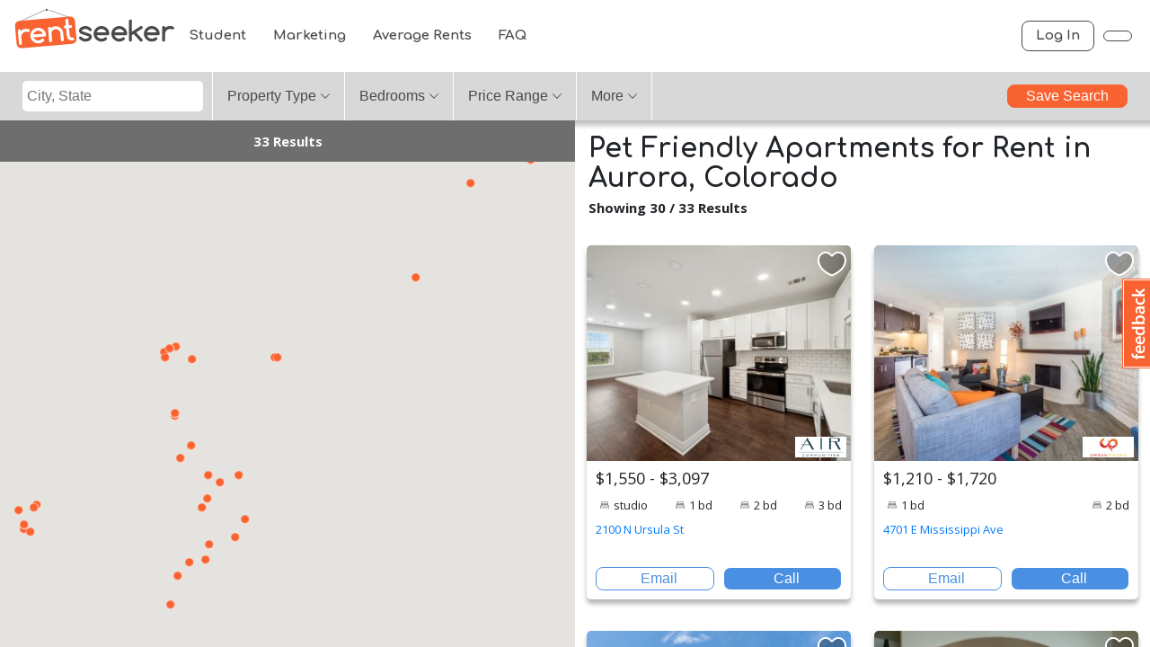

--- FILE ---
content_type: text/html; charset=UTF-8
request_url: https://rentseeker.com/rentals/apartments/colorado/aurora?option=pet-friendly
body_size: 74919
content:
<!DOCTYPE html>
<html lang="en">
    <head>
                    <!-- Google Tag Manager -->
            <script>(function(w,d,s,l,i){w[l]=w[l]||[];w[l].push({'gtm.start':
                        new Date().getTime(),event:'gtm.js'});var f=d.getElementsByTagName(s)[0],
                    j=d.createElement(s),dl=l!='dataLayer'?'&l='+l:'';j.async=true;j.src=
                    'https://www.googletagmanager.com/gtm.js?id='+i+dl;f.parentNode.insertBefore(j,f);
                })(window,document,'script','dataLayer','GTM-W4JB85DF');</script>
            <script>
                window.dataLayer = window.dataLayer || [];
                function gtag(){dataLayer.push(arguments);}
            </script>
            <!-- End Google Tag Manager -->
        <script type="application/ld+json">{
            "@context": "http://schema.org",
            "@type": "WebSite",
            "url": "https://www.RentSeeker.com/",
            "potentialAction": {
            "@type": "SearchAction",
            "target": "https://www.rentseeker.com/rentals/apartments/united-states/{search_term_string}",
            "query-input": "required name=search_term_string"
            }
        }</script>
                <meta charset="utf-8">
        <meta name="viewport" content="width=device-width, initial-scale=1, shrink-to-fit=no">
		<title>Pet Friendly Apartments for Rent in Aurora, Colorado - RentSeeker.com</title>
<meta name="description" content="View Pet Friendly Apartments for Rent in Aurora, Colorado. Rental listings include apartment details, photos, videos, floorplans, maps, amenities and landlord contact information.">
<link rel="canonical" href="https://rentseeker.com/rentals/apartments/colorado/aurora?option=pet-friendly"/>
<meta property="og:title" content="Pet Friendly Apartments for Rent in Aurora, Colorado" />
<meta property="og:description" content="View Pet Friendly Apartments for Rent in Aurora, Colorado. Rental listings include apartment details, photos, videos, floorplans, maps, amenities and landlord contact information." />
<meta property="og:url" content="https://rentseeker.com/rentals/apartments/colorado/aurora" />
<meta property="og:site_name" content="RentSeeker" />

<meta name="twitter:card" content="summary" />
<meta name="twitter:site" content="@RentSeeker.ca" />
<meta name="twitter:title" content="Pet Friendly Apartments for Rent in Aurora, Colorado" />
<meta name="twitter:description" content="View Pet Friendly Apartments for Rent in Aurora, Colorado. Rental listings include apartment details, photos, videos, floorplans, maps, amenities and landlord contact information." />
        <meta name="csrf-token" content="FTln2GvOMydluoZYmkPkpLBhtUPJuZxnotqBRdPe">
        <link href="/favicon.ico" rel="icon" type="image/x-icon" />

        <!-- core CSS -->
         <link rel="stylesheet" rel="preconnect" href="https://code.ionicframework.com/ionicons/2.0.1/css/ionicons.min.css">
         <link href="https://rentseeker.com/assets/css/app.css?lastupdate=dec2" rel="stylesheet">
        <style>
    .company-logo {
        max-width: 180px;
        max-height: 180px;
        margin-right: 15px;
        margin-bottom:0px;
        background-color: white;
        -webkit-box-shadow: 0 3px 10px 0 rgba(200, 199, 199, 0.5);
        box-shadow: 0 3px 10px 0 rgba(200, 199, 199, 0.5);
        overflow: hidden;
        float:left;
    }
footer, .page-footer  { display: none;}
.map-view #neighbourhoods > .container {  overflow-y: scroll !important;
}

#neighbourhoods { display: block !important;}
.circle .info {
 height: 125px!important;
 position: absolute !important;
 top: 40px !important;
}
.circle { margin-right: 5% !important;}
#neighbourhood-toggle2 {
    background-color: white !important;
    margin-top: 20px;
       color: #4A4A4A !important;

}

#hero {
    text-align: center;
    zoom: 90%;
    padding-bottom: 40px;
	background-size: cover;

}
	
	#hero .title {    margin-top: 10px;}
	@media (max-width:992px){
		footer { display: none;}
		/*
		.map-view #map-container { height: calc(100vh - 80px - 54px);}
		.map-view #list #listing-cards { height: calc(100vh - 270px); }
		*/
		#hero {display: block !important; padding-top: 35px;}

        .title-container { display:none !important;}
        #listing-cards { margin-top:40px;}
	}
	.gm-style-iw ~ div {
		position: absolute;
    left: 0px;
    top: 0px;
    width: 0;
    height: 0;
    overflow: hidden;
		
     display: none;
	}
	.gm-style-iw {
		top: 0px !important;
		left: 0px !important;
		width: 100% !important;
		min-width: 120px !important;
		max-width: 217px !important;
		background-color: white;
		margin-top:15px;
		overflow:visible !important;
		
     position: absolute !important;
	}
	.gm-style .gm-style-iw-c{
     	max-width: 270px !important;
     	width: 270px !important;
		
	}
	
	.gm-style-iw> div:first-child{
		width: 100% !important;
		
    margin-left: -12px;
    margin-top: -12px;
	}
	
	.gm-style-iw .closeInfoWindow{
		width:20px;
		height: 20px;
		top:5px;
		right:5px;
		cursor: pointer;
		position: absolute;
		text-align: center;
		line-height: 17px;
		border: 1px solid #4A90E2;
    	color: #4A90E2;
		border-radius: 3px;
		background: white;
		font-weight: bold;
	}
	
	#map .listing-card{
		margin: 0 !important;
		height: 250px;		
     	max-width: 270px !important;
		
      margin: 0 !important;
    padding: 0 !important;
	}
	
	
	#map .favorite { display: none;}
	#map .listing-card .features, #map .listing-card .price, #map .listing-card .subtitle {zoom:80%; }
	#map .listing-card .features{    margin-bottom: 0.4rem; margin-top: 0.4rem;}
	#map .listing-card .info { height: 108px !important ; margin-top: 150px; position: relative;
	
	    width: 270px !important;
		max-width: 270px !important;
		min-width: 270px !important;
		position: absolute;
	}
	#map .listing-card .info a { margin-bottom: 0;}
	#map .subtitle h4 {
    	height: 17px;
	}
	.gm-style button:not(.gm-control-active) {display:none !important;}
  .listing-card .ctas button {
    display: flex!important;
  }
	#map .image-container{
		height: 150px !important;
		 width: 270px !important;
		max-width: 270px !important;
		min-width: 270px !important; 
		background-repeat: no-repeat;
     	background-position-x: center;
     position: absolute;
	}

    #map .info { max-height: 100%;}

    #map .price a {
        margin-top: -20px;
    }
    #map features {    margin-top: 0.2rem;}
	#bedrooms-submenu li label span {padding: 12px 16px !important;}
	.map-view #neighbourhoods h2.hero { font-size:60px; color:white;
        padding-top: 20px;
        margin-bottom: -20px;
        font-weight: bold;font-family: 'Comfortaa', cursive;}
.map-view #neighbourhoods > .container {
    overflow-y: visible !important;
}

    .city-guide-container, #neighbourhoods { display: block !important;}

</style>
<script type="application/ld+json">
 {
     "@context": "http://schema.org",
     "@type": "SearchResultsPage",
     "lastReviewed": "2026-01-18",
     "potentialAction": {"@type": "RentAction"}
 }
</script>
<script type="application/ld+json">
{
 "@context": "https://schema.org/",
 "@type": "WebPage",
 "name": "Pet Friendly Apartments for Rent in Aurora, Colorado",
 "speakable":
 {
  "@type": "SpeakableSpecification",
  "xpath": [
    "/html/head/title",
    "/html/body/div[1]/section[3]/section[2]/div/div/div[4]/div[31]/div[2]/div/div/div[1]/div/div/div/div[2]/div"
    ]
  },
 "url": "https://rentseeker.com/rentals/apartments/colorado/aurora"
 }
</script>
<script type="application/ld+json">
   {
       "@context": "http://schema.org",

       "@type": "City",

       "name": "aurora",

       "address": {
           "@type": "PostalAddress",
           "addressLocality": "aurora",
           "addressCountry": "CA"
       },
       "geo": {
             "@type": "GeoCoordinates",
             "latitude": 39.7294319,
            "longitude": -104.8319195
       }
}
</script>
<script type="application/ld+json">
    {
      "@context": "https://schema.org",
      "@type": "BreadcrumbList",
      "itemListElement": [{
        "@type": "ListItem",
        "position": 1,
        "item": {
          "@id": "https://rentseeker.com",
          "name": "Home"
        }
      },{
        "@type": "ListItem",
        "position": 2,
        "item": {
                "@id": "https://rentseeker.com/sitemap/colorado",
                "name": "Listings in Colorado"
                }
      },{
        "@type": "ListItem",
        "position": 3,
        "item": {
            "@id": "https://rentseeker.com/rentals/apartments/colorado/aurora",
            "name": "Pet Friendly Apartments for Rent in Aurora, Colorado"
         }
      }]
    }
 </script>

    </head>

    <body class="map-view">
    <!-- Google Tag Manager (noscript) -->
    <noscript><iframe src="https://www.googletagmanager.com/ns.html?id=GTM-W4JB85DF"
                      height="0" width="0" style="display:none;visibility:hidden"></iframe></noscript>
    <!-- End Google Tag Manager (noscript) -->
        <header>
            <div class="logo">
                <a href="https://rentseeker.com">
                    <img src="https://rentseeker.com/assets/images/Logo_Regular.svg" />
                </a>
            </div>
            <div class="navigation" id="navigation">
                <div class="logo mobile">
                    <a href="https://rentseeker.com">
                        <img src="https://rentseeker.com/assets/images/Logo_White.svg" />
                    </a>
                </div>
                <div class="mobile-action">
                    <i id="menu-action" class="ion-navicon"></i>
                </div>
                <div class="navigation-menus">
                    <nav class="main-navigation">
                        <ul>
                           
                            
                            <li><a href="https://rentseeker.com/student-housing"1>Student</a></li>
                            <li><a href="https://rentseeker.com/marketing-solutions"1>Marketing</a></li>
                            <li><a href="https://rentseeker.com/average-rent-prices"1>Average Rents</a></li>
                            <li><a href="https://rentseeker.com/frequently-asked-questions"1>FAQ</a></li>
                            
                                                    </ul>
                    </nav>
                    <nav class="user-navigation">
                        <ul>
                                                            <li><a id="login-button" href="#" class="button">Log In</a></li>
                                                                                        <li>
                                    <a id="share-button" href="#" class="button a2a_dd" title="Share Page" rel="nofollow noopener">
                                    <i class="ion-android-share-alt"></i>
                                    </a>
                                </li>
                                                    </ul>
                    </nav>
                </div>
            </div>
        </header>
        <!-- Page Content -->

        	<div id="map-page">
        <section id="filters">
            <div class="container-fluid">
                <div class="row">
                    <div class="col-12">
                        <div class="options">
                            <div id="search" class="search">
                                <i class="ion-ios-search-strong"></i>
                                <input id="pac-input-map" type="search" v-model="search_text" @keyup.enter="doSearch()" placeholder="City, State">
                            </div>                            
                            <div id="type" class="dropdown">
                                <button class="filter-select">Property Type</button>
                            </div>
                            <div id="bedrooms" class="dropdown">
                                <button class="filter-select">Bedrooms</button>
                            </div>
                            <div id="price" class="dropdown">
                                <button class="filter-select">Price Range</button>
                            </div>
                            <div id="more" class="dropdown">
                                <button class="filter-select">More</button>
                            </div>
                                                        <div id="save" class="button">
                                <button class="filter-select" @click="saveSearchLogin()">save search</button>
                            </div>
                                                        <div id="mobilfure-filters" class="mobile-filters">
                                <button id="filter-button">Filters</button>
                            </div>
                        </div>
                    </div>
                </div>
            </div>
        </section>
        <section id="filters-submenus">            
            <div id="type-submenu" class="submenu checkboxes">
                <ul><li><ul>

                    <span v-for="(parent_type, key) in property_types">                            
                                <li v-if="key == 0" class="type-subitem" v-for="child_type in parent_type.children">
                                    <label class="type-label" v-bind:class="propertyTypeClass(key)">
                                        <input type="checkbox" v-model="filters.types" :value="child_type.id" @change="updateParentTypes(parent_type)" name="type"><span class="label-text">${ child_type.name }</span>
                                    </label>
                                </li>
                    </span>
                    <span>
                        <li>
                            <button @click="updateLocations(true)" style="margin-left:15px; margin-bottom:10px; padding-left: 20px; padding-right: 20px; border: 1px solid #4A90E2; background-color: #4A90E2; color: white; border-radius: 8px;">Apply</button>
                        </li>
                    </span>
                    </ul>
                    </li>
                </ul>
            </div>
            <div id="bedrooms-submenu" class="submenu simple">
                <ul>
                                       <li><label><input type="radio" name="bedrooms" v-model="filters.bedrooms" @change="updateLocations(true)" value="any"><span class="label-text">Any</span></label></li>
                                       <li><label><input type="radio" name="bedrooms" v-model="filters.bedrooms" @change="updateLocations(true)" value="0"><span class="label-text">Studio</span></label></li>
                                       <li><label><input type="radio" name="bedrooms" v-model="filters.bedrooms" @change="updateLocations(true)" value="1"><span class="label-text">1 Bedroom</span></label></li>
                                       <li><label><input type="radio" name="bedrooms" v-model="filters.bedrooms" @change="updateLocations(true)" value="1+"><span class="label-text">1 or more Bedrooms</span></label></li>
                                       <li><label><input type="radio" name="bedrooms" v-model="filters.bedrooms" @change="updateLocations(true)" value="2"><span class="label-text">2 Bedrooms</span></label></li>
                                       <li><label><input type="radio" name="bedrooms" v-model="filters.bedrooms" @change="updateLocations(true)" value="2+"><span class="label-text">2 or more Bedrooms</span></label></li>
                                       <li><label><input type="radio" name="bedrooms" v-model="filters.bedrooms" @change="updateLocations(true)" value="3"><span class="label-text">3 Bedrooms</span></label></li>
                                       <li><label><input type="radio" name="bedrooms" v-model="filters.bedrooms" @change="updateLocations(true)" value="3+"><span class="label-text">3 or more Bedrooms</span></label></li>
                    
                </ul>
            </div>
            <div id="price-submenu" class="submenu simple">
                <ul>
                   
                    <li>
                        <div class="ranges" style="    margin-bottom: -8px;">
                            <label style="width: 49%;float:left;    padding-left: 3px;    font-size: 12px;">Minimum</label>
                            <label style="width: 49%;float:left; font-size: 12px;  padding-left: 10px; ">Maximum</label>
                        </div>
                        <div class="ranges">
                            <input type="text" v-model="filters.min_price" @change="updateLocations(true)" name="price" placeholder="Any" class="filter-input">
                            <span style="line-height: 48px; height: 48px;"> - </span>
                            <input type="text" v-model="filters.max_price" @change="updateLocations(true)" name="price" placeholder="Any" class="filter-input">
                        </div>
                    </li>
                </ul>
            </div>
            <div id="more-submenu" class="submenu split">
                <ul style="padding-top: 5px;">                    
                    <li>
                        <div class="item">
                            <div class="label">
                                Pets
                            </div>
                            <div class="options">
                                <label class="option-label">
                                    <input type="checkbox" name="type" v-model="filters.options" value="dogs_allowed"><span class="label-text">Dogs Allowed</span>
                                </label>  
                                <label class="option-label">
                                    <input type="checkbox" name="type" v-model="filters.options" value="cats_allowed"><span class="label-text">Cats Allowed</span>
                                </label>                                
                            </div>
                        </div>
                    </li>
                    <li>
                        <div class="item">
                            <div class="label">
                                Amenities
                            </div>
                            <div class="options">
                                <label>
                                    <input type="checkbox" name="type" v-model="filters.options" value="ac"><span class="label-text">Air Conditioning</span>
                                </label>
                                <label>
                                    <input type="checkbox" name="type" v-model="filters.options" value="parking"><span class="label-text">Parking</span>
                                </label>
                                <label>
                                    <input type="checkbox" name="type" v-model="filters.options" value="furnished"><span class="label-text">Furnished</span>
                                </label>
                                <label>
                                    <input type="checkbox" name="type" v-model="filters.options" value="yard"><span class="label-text">Yard</span>
                                </label>
                                <label>
                                    <input type="checkbox" name="type" v-model="filters.options" value="balcony"><span class="label-text">Balcony</span>
                                </label>
                                <label>
                                    <input type="checkbox" name="type" v-model="filters.options" value="fireplace"><span class="label-text">Fireplace</span>
                                </label>
                            </div>
                        </div>
                    </li>
                    <li>
                        <div class="item">
                            <div class="label">
                                Included in Rent
                            </div>
                            <div class="options">
                                <label>
                                    <input type="checkbox" name="type" v-model="filters.options" value="electricity"><span class="label-text">Electricity</span>
                                </label>
                                <label>
                                    <input type="checkbox" name="type" v-model="filters.options" value="water"><span class="label-text">Water</span>
                                </label>
                                <label>
                                    <input type="checkbox" name="type" v-model="filters.options" value="gas"><span class="label-text">Gas</span>
                                </label>
                                <label>
                                    <input type="checkbox" name="type" v-model="filters.options" value="tv"><span class="label-text">Cable TV</span>
                                </label>
                                <label>
                                    <input type="checkbox" name="type" v-model="filters.options" value="internet"><span class="label-text">Internet</span>
                                </label>
                            </div>
                        </div>
                    </li>
                  
                    <li>
                        <div class="submit-container">
                            <button @click="updateLocations(true)">Apply</button>
                        </div>
                    </li>
                </ul>
            </div>
        </section>

        <section id="map-container">
            <div class="status">
                <h4 style="display: none;">${ total_count | currency('', 0) } Results</h4>
                <button id="map-toggle">List View</button>
            </div>
            <section id="map" class="active">
                <section id="details">
                    <div class="container">
                        <div class="row">
                            <div class="col col-12">
                                <div class="action">
                                    <a href="#">close</a>
                                </div>
                            </div>
                        </div>

                </section>
            </section>
            <section id="list" >

                <div id="listings" style="height:100%;">
                    <div class="container-fluid">
                        <div class="row">
                            <div class="dropshadow">
                            </div>
                        </div>
                        <div class="row">
                            <div class="col-12">
                                <div class="title-container">
                                    <div class="title">
                                        <h1 style="font-size:30px;">Pet Friendly Apartments for Rent in Aurora, Colorado</h1>
                                        <h4 style="display: none; " v-cloak>Showing  ${ list_locations.length | currency('', 0) } / ${ total_count | currency('', 0) } Results</h4>
                                    </div>
                                                                     </div>
                            </div>
                        </div>
                        <div class="row" >
                            <div class="col-12">
                                <div id="listing-filters" style="display: none;">
                                    <div class="tabs">
                                        <button class="tab" v-bind:class="[{active: filters.sort_order == 'featured'}]" @click="changeOrder('featured')">
                                            Featured
                                        </button>
                                        <button class="tab" v-bind:class="[{active: filters.sort_order == 'newest'}]" @click="changeOrder('newest')">
                                            Newest
                                        </button>
                                        <button class="tab" v-bind:class="[{active: filters.sort_order == 'price_low_high'}]" @click="changeOrder('price_low_high')">
                                            <span class="desktop">Price (Low to High)</span><span class="responsive">($ - $$$)</span>
                                        </button>
                                        <button class="tab" v-bind:class="[{active: filters.sort_order == 'price_high_low'}]" @click="changeOrder('price_high_low')">
                                            <span class="desktop">Price (High to Low)</span><span class="responsive">($$$ - $)</span>
                                        </button>
                                    </div>
                                    <div class="activer">
                                        <div class="highlight">
                                        </div>
                                    </div>
                                </div>
                            </div>
                        </div>

                        <div id="listing-cards" class="row">
                            <div v-for="(location, index) in list_locations" :class="[index ? 'col col-12 col-lg-4' : 'col col-12 col-md-6 col-lg-4']" @mouseover="highlightLocationOnMap(location)" @mouseleave="stopHighlightLocationOnMap(location)" v-cloak>
                                <div v-if="!location.isAdd" class="listing-card">
                                    <div class="image-container">
                                      <div class="featured gold" v-if="location.featured == 1">FEATURED LISTING</div>
                                        <a :href="location.url">
                                        	<img class="image" :src="location.image_url">
										</a>	
                                                                                <div class="favorite" @click="saveFavoriteLogin()">                                            
                                            <div>                                                
                                                <img src="https://rentseeker.com/assets/images/Favorite.svg">
                                            </div>
                                        </div>
                                                                                <div class="agent" v-show="location.company_image_url != ''">
                                            <a :href="'/company/'+location.company_slug">
                                                <img :src="location.company_image_url"  />
                                                <div class="icon-check" v-if="location.company_verified">
                                                    <i class="ion-checkmark-circled"></i>
                                                </div>
                                            </a>
                                        </div>
                                    </div>
                                    <div class="info">
                                        <div class="price">
                                            <h3 v-show="location.price_low == location.price_high && location.price_low  > 2 && location.price_high > 2">${ location.price_low/100 | currency('$', 0) }</h3>
                                            <h3 v-show="location.price_low != location.price_high && location.price_low > 2 &&  location.price_high > 2">${ location.price_low/100 | currency('$', 0) } - ${ location.price_high/100 | currency('$', 0) }</h3>
                                             <h3 v-show="location.price_low < 2 ||  location.price_high < 2">Call for Pricing</h3>
                                        </div>
                                        <div class="features" v-if="location.bedrooms && location.bedrooms.length < 5">
                                            <div class="feature" v-for="br in location.bedrooms">
                                                <div class="icon">
                                                    <img src="https://rentseeker.com/assets/images/Listing_Beds.svg">
                                                </div>
                                                <div class="text">                                                   
													<h4 v-if="br == 0">studio</h4>
                                                    <h4 v-if="br > 0">
                                                        ${ br } bd
                                                    </h4>
                                                </div>
                                            </div>
                                        </div>
                                        <div class="features" v-if="location.bedrooms && location.bedrooms.length >= 5" style="    line-height: 20px;    font-size: 13px;" >
										   <div class="feature">
												<div class="icon">
													<img src="https://rentseeker.com/assets/images/Listing_Beds.svg">
												</div>
												<div class="text">
										   			ranging from
										   			<span v-if="location.bedrooms[0] == 0">studio</span>
                                                    <span v-if="location.bedrooms[0]  > 0">${ location.bedrooms[0] } bd</span>
										   			to ${ location.bedrooms[location.bedrooms.length-1] } bd
											   </div>
											</div> 
                                          
                                        </div>
                                        <div class="subtitle">
                                            <h4><a :href="location.url">${ location.name }</a></h4>
                                        </div>
                                        <div class="ctas">
                                            <a class="email-cta cta-button" @click="showCCF(location)">
                                                <i class="ion-android-mail"></i> Email
                                            </a>
                                            <a v-if="location.company_phone.length > 6 && false"  class="call-cta cta-button" :href="'tel:'+location.company_phone" @click.prevent="recordCall(location)">
                                                <i class="ion-android-call"></i> Call
                                            </a>
                                            <a v-if="true"  class="call-cta cta-button" :href="'tel:8487573028'" @click.prevent="recordCall(location)">
                                                <i class="ion-android-call"></i> Call
                                            </a>

                                            <a v-if="location.company_phone.length <= 6 && false"  class="call-cta call-cta-disabled cta-button" :href="'javascript:'">
                                                <i class="ion-android-call"></i> Call
                                            </a>
                                        </div>
                                 
                                    </div>
                                </div>
                                <div v-if="location.isAdd" class="listing-card" style="padding: 0 !important;">
                                    <div class="image-container" style="height: 100% !important;" v-html="location.add"></div>
                                </div>
                            </div>
                          
                            <div class="container-fluid pagination" style="height: auto;" >
                                <div class="row" v-show="locations.length > locations_per_page">
                                    <div class="col col-12">
                                        <nav>
										  <ul class="pagination  justify-content-center">
											<li class="page-item"  v-bind:class="{ disabled : current_page == 0 }">
											  <a class="page-link" href="#" tabindex="-1" @click="listPrevious($event)">Previous</a>
											</li>
											<li class="page-item"  v-bind:class="{ active : current_page == pagenum }" v-for="pagenum in pagination_pages">
											<a class="page-link" href="#"  @click="listGoToPage($event, pagenum)">${ pagenum + 1 }</a>
										</li>    
										<li class="page-item" v-bind:class="{disabled : (locations.length - ((current_page)*locations_per_page)) <= locations_per_page }">
										  <a class="page-link" href="#" @click="listNext($event)" >Next</a>
										</li>
										  </ul>
										</nav>
                                    </div>

                                </div>
                                
                         <div class="col col-12 section-footer" style="    margin-left: -15px;
    max-width: calc(100% + 30px) !important;
    width: calc(100% + 30px) !important;">
								              <div class="container">
								                <div class="row social">
								                  <div class="col col-12">
								                    <ul>

														<li>
															<a href="http://pinterest.com/rentseeker/" rel="nofollow noopener" target="_blank" title="RentSeeker on Pinterest">
																<i class="ion-social-pinterest-outline"></i>
															</a>
														</li>
														<li>
															<a href="https://www.instagram.com/rentseeker/" rel="nofollow noopener" target="_blank" title="RentSeeker on Instagram">
																<i class="ion-social-instagram-outline"></i>
															</a>
														</li>
														<li>
															<a href="http://www.facebook.com/RentSeeker" rel="nofollow noopener" target="_blank" title="RentSeeker on Facebook">
																<i class="ion-social-facebook"></i>
															</a>
														</li>
														<li>
															<a href="http://www.twitter.com/RentSeeker" rel="nofollow noopener" target="_blank" title="RentSeeker on Twitter">
																<i class="ion-social-twitter"></i>
															</a>
														</li>
														<li>
															<a href="http://www.youtube.com/rentseekervideos" rel="nofollow noopener" target="_blank" title="RentSeeker on YouTube">
																<i class="ion-social-youtube"></i>
															</a>
														</li>
														</ul>
								                  </div>
                                                    <div class="col col-12">
                                                        <ul class="rentalsIn" style="padding: 0;margin-top: -30px;">
                                                            <li>Rentals In: </li>
                                                                                                                            <li><a href="/rentals/apartments/new-york/new-york">New York</a></li>
                                                                                                                            <li><a href="/rentals/apartments/california/los-angeles">Los Angeles</a></li>
                                                                                                                            <li><a href="/rentals/apartments/illinois/chicago">Chicago</a></li>
                                                                                                                            <li><a href="/rentals/apartments/texas/dallas">Dallas</a></li>
                                                                                                                            <li><a href="/rentals/apartments/florida/miami">Miami</a></li>
                                                                                                                            <li><a href="/rentals/apartments/massachusetts/boston">Boston</a></li>
                                                                                                                            <li><a href="/rentals/apartments/california/san-francisco">San Francisco</a></li>
                                                                                                                            <li><a href="/rentals/apartments/washington/seattle">Seattle</a></li>
                                                                                                                    </ul>
                                                    </div>
								                </div>
								                <div class="row copyright">
								                  <div class="col col-12">
								                    <p><a href="/sitemap">Sitemap</a> | RentSeeker Inc. &copy; 2026</p>
								                  </div>
								                </div>
								              </div>
								            </div>
                        
                        
                            </div>
                        </div>
                    </div>
                </div>

            <section id="mobile-filters-container">
                <form>
                    <div class="container">
                        <div class="row">
                            <div class="col col-12">
                                <div class="title">
                                    <h2>Property Type</h2>
                                </div>
                            </div>
                        </div>
                        <div class="row">
                            <div class="col col-12">
                                <div class="options">
                                    <div class="option">
                                        <button type="button"  v-on:click="togglePropertyType(child_type.id)"  v-bind:class="mobilePropertyTypeClass(child_type.id)"  v-for="child_type in property_types[0].children">
                                            ${ child_type.name }
                                        </button>

                                    </div>
                                </div>
                            </div>
                        </div>
                        <div class="row">
                            <div class="col col-12">
                                <div class="title">
                                    <h2>Price</h2>
                                </div>
                            </div>
                        </div>
                        <div class="row">
                            <div class="col col-12">
                                <div class="options">
                                    <div class="option">
                                        <input type="text" placeholder="Min"  v-model="filters.min_price" >
                                    </div>
                                    <div class="option">
                                        <input type="text" placeholder="Max"  v-model="filters.max_price">
                                    </div>
                                </div>
                            </div>
                        </div>
                        <div class="row">
                            <div class="col col-12">
                                <div class="title">
                                    <h2>Bedrooms</h2>
                                </div>
                            </div>
                        </div>
                        <div class="row">
                            <div class="col col-12">
                                <div class="options">
                                    <div class="option" style="width: 100%;">
                                        <select v-model="filters.bedrooms"  style="width: 100%;">
                                                                                             <option value="any">Any</option>
                                                                                                <option value="0">Studio</option>
                                                                                                <option value="1">1 Bedroom</option>
                                                                                                <option value="1+">1 or more Bedrooms</option>
                                                                                                <option value="2">2 Bedrooms</option>
                                                                                                <option value="2+">2 or more Bedrooms</option>
                                                                                                <option value="3">3 Bedrooms</option>
                                                                                                <option value="3+">3 or more Bedrooms</option>
                                                                                        </select>
                                    </div>

                                </div>
                            </div>
                        </div>
                        <div class="row">
                            <div class="col col-12">
                                <div class="title">
                                    <h2>Pets Allowed</h2>
                                </div>
                            </div>
                        </div>
                        <div class="row align-center">
                                 <div class="col col-6">
                                     <label>
                                        <input type="checkbox" name="type" v-model="filters.options" value="dogs_allowed"><span class="label-text">Dogs</span>
                                    </label>
                                 </div>
                                 <div class="col col-6">
                                      <label>
                                         <input type="checkbox" name="type" v-model="filters.options" value="cats_allowed"><span class="label-text">cats</span>
                                     </label>
                                  </div>
                        </div>
                        <div class="row">
                            <div class="col col-12">
                                <div class="title">
                                    <h2>Amenities</h2>
                                </div>
                            </div>
                        </div>
                        <div class="row align-center">
                            <div class="col col-6">
                             <label>
                                <input type="checkbox" name="type" v-model="filters.options" value="ac"><span class="label-text">Air Conditioning</span>
                            </label>
                            </div><div class="col col-6">
                            <label>
                                <input type="checkbox" name="type" v-model="filters.options" value="parking"><span class="label-text">Parking</span>
                            </label>
                            </div><div class="col col-6">
                            <label>
                                <input type="checkbox" name="type" v-model="filters.options" value="furnished"><span class="label-text">Furnished</span>
                            </label>
                            </div><div class="col col-6">
                            <label>
                                <input type="checkbox" name="type" v-model="filters.options" value="yard"><span class="label-text">Yard</span>
                            </label>
                            </div><div class="col col-6">
                            <label>
                                <input type="checkbox" name="type" v-model="filters.options" value="balcony"><span class="label-text">Balcony</span>
                            </label>
                            </div><div class="col col-6">
                            <label>
                                <input type="checkbox" name="type" v-model="filters.options" value="fireplace"><span class="label-text">Fireplace</span>
                            </label>
                            </div>
                        </div>
                        <div class="row">
                            <div class="col col-12">
                                <div class="title">
                                    <h2>Included in Rent</h2>
                                </div>
                            </div>
                        </div>
                        <div class="row align-center">
                            <div class="col col-6">
                                <label>
                                    <input type="checkbox" name="type" v-model="filters.options" value="electricity"><span class="label-text">Electricity</span>
                                </label>
                            </div><div class="col col-6">
                                <label>
                                    <input type="checkbox" name="type" v-model="filters.options" value="water"><span class="label-text">Water</span>
                                </label>
                            </div><div class="col col-6">
                                <label>
                                    <input type="checkbox" name="type" v-model="filters.options" value="gas"><span class="label-text">Gas</span>
                                </label>
                            </div><div class="col col-6">
                                <label>
                                    <input type="checkbox" name="type" v-model="filters.options" value="tv"><span class="label-text">Cable TV</span>
                                </label>
                            </div><div class="col col-6">
                                <label>
                                    <input type="checkbox" name="type" v-model="filters.options" value="internet"><span class="label-text">Internet</span>
                                </label>
                            </div>
                        </div>
                        <div class="row">
                            <div class="col col-12">
                                <div class="buttons" style="margin-bottom:20px;">
                                    <button type="button" @click="clearFilters()">clear all</button>
                                    <button type="button" @click="updateLocations(true)">apply</button>
                                </div>
                            </div>
                        </div>
                    </div>
                </form>
            </section>


        </section>
	</div>
	
	
	

<div class="modal fade" id="saveSearchModal" tabindex="-1" role="dialog">
  <div class="modal-dialog modal-dialog-centered" role="document">
    <div class="modal-content">
      <div class="modal-header">
        <h5 class="modal-title">Save Search</h5>
        <button type="button" class="close" data-dismiss="modal" aria-label="Close">
          <span aria-hidden="true">&times;</span>
        </button>
      </div>
      <div class="modal-body">
        <div class="alert alert-info" role="alert" style="padding: 5px;zoom:85%;">
		  <p>Now that you have found your perfect location and set up all your filters for things like price, property type and number of  bedrooms you can save this search to easily get back to it
		  next time you login. Simply click "My Account" at the top right of any page and select your saved searches. In case you want to save multiple searchers, its a good idea to give this
		  search a unique name to help you remember what its for.</p>
		  <p style="margin-bottom: 0;">Don't want to keep on checking for new properties every day? Dont worry, we got you covered. Just check off the option for daily email digests and we will send you daily emails with new properties matching 
		  your search critera.</p>
		</div>
        <form style="margin-top: 20px;">
		  <div class="form-group">
			<label>Name of Search</label>
			<input type="text" class="form-control" placeholder="My Saved Search" id="searchName">
		  </div>

		  <div class="form-check">
			<input type="checkbox" class="form-check-input" id="searchEmail" style="margin-left: 0;">
			<label class="form-check-label" for="searchEmail">Send me daily emails of new properties matching this search</label>
		  </div>
		</form>
      </div>
      <div class="modal-footer">
        <button type="button" class="btn btn-primary" onClick="map_page_vue.saveSearch()" style="border: 1px solid #F96332;background-color: #F96332;">Save Search</button>
        <button type="button" class="btn btn-secondary" data-dismiss="modal">Cancel</button>
      </div>
    </div>
  </div>
</div>

        <section id="company-contact-form" class="modal listing-view">

    <div class="container" style="    max-width: 500px !important;">
        <div class="row justify-content-center">
            <div class="col col-12">
                <div class="modal-close" style="margin-bottom: -46px;margin-top: -5px; ">
                    <i onclick="$('#company-contact-form').fadeOut()" class="ion-ios-close-empty"></i>
                </div>
            </div>
        </div>
        <div class="contactform-title"><h2 style="padding:8px;">Contact Form</h2></div>
        <style>
            @media (max-height: 650px ) {
                #company-contact-form .container {
                    max-height: 75vh !important;}

            }
        </style>
        <section id="contactform" class="top contactform" style="border-bottom-left-radius: 20px;border-bottom-right-radius: 20px;">
            <div class="container" style="max-height: 100vh;   overflow-y: scroll; overflow-x: hidden;">
                <div class="row infosection">
                    <div class="col col-12">
                        <div class="management" style="padding-top: 15px;">
                            <div class="logo"><img id="ccf_logo" src="">
                            </div>
                            <div class="info">
                                <div class="title"><h3 id="ccf_company_name" style="margin-left: 10px;"></h3></div>
                                <div class="phone">
                                    <div class="icon"><i class="ion-ios-telephone"></i></div>
                                    <div class="number"><a id="ccf_company_phone" href="tel:"></a></div>
                                </div>
                        </div>
                    </div>
                </div>
                <div class="row">
                    <div class="col col-12" style="padding: 25px;">
                            <input type="hidden" id="ccf_id" val="0" />
                            <input type="text" name="name" placeholder="Your Name" id="ccf_name">
                            <input type="text" name="email" placeholder="Your Email Address" id="ccf_email">
                            <input type="text" name="phone" placeholder="Phone number" id="ccf_phone">

                            <textarea rows="4" id="ccf_message"></textarea>
                            <div class="captcha" style="margin: 0 auto;width: 304px;">
                                <div class="g-recaptcha" data-callback="captchaCallback" id="ccf_feedback-recaptcha" data-sitekey="6Lel9IYnAAAAALTfvfkqW1hPE-_do71fJOmVSvvC"></div>
                            </div>
                            <button onclick="submitCCF()" style="padding-top: 7px;padding-bottom: 7px;width: 250px;margin-top: 40px;">Send Request</button>

                    </div>
                </div>
            </div>
        </section>
        <script>
            var recaptchaCCF = '';
            function captchaCallback(response){
                recaptchaCCF = response;
            }
            function showCCF(location){
                $('#company-contact-form #ccf_company_name').text(location.company_name);
                $('#company-contact-form #ccf_id').val(location.id);
                if(location.company_phone.length > 6 && false){
                    $('#company-contact-form #ccf_company_phone').attr("href", 'tel:'+location.company_phone).text(location.company_phone.slice(0,3)+"-"+location.company_phone.slice(3,6)+"-"+location.company_phone.slice(6));
                    $('#company-contact-form .phone').show();
                } else if (true) {
                    $('#company-contact-form #ccf_company_phone').attr("href", 'tel:8487573028').text('1-848-757-3028');
                    $('#company-contact-form .phone').show();
                }
                else
                    $('#company-contact-form .phone').hide();
                $('#company-contact-form #ccf_logo').attr('src',location.company_image_url);
                var message = "Hi,\n" +
                    "\n" +
                    "I found your listing on RentSeeker.com and I'm interested in coming to see it:\n" +
                    "\n" + location.url + "\n\n" +
                    "Can you please let me know if it's still available, and when I might be able to view it?\n" +
                    "\n" +
                    "Thanks";
                $('#company-contact-form #ccf_message').val(message);
                window.grecaptcha.reset();
                $('#company-contact-form').fadeIn()
            }

            function recordCall(location){
                $.ajax({
                    url: "https://rentseeker.com/phone-lead",
                    data: {
                        'property_id' : location.id
                    },
                    dataType: "json",
                    success: function( data ) {
                        window.location = "tel:" + data.phone;
                    },
                    error: function() {
                        response([]);
                    }
                })
            }
            function submitCCF(){


                    var contact = {
                        name : $('#company-contact-form #ccf_name').val(),
                        email : $('#company-contact-form #ccf_email').val(),
                        phone : $('#company-contact-form #ccf_phone').val(),
                        message : $('#company-contact-form #ccf_message').val(),
                        property_id : $('#company-contact-form #ccf_id').val(),
                        resume : false

                    };

                    $.post( "/property-contact", { contact: contact, 'g-recaptcha-response': window.recaptchaCCF }, function( data ){
                        if( typeof data !== 'undefined' && data.status != 'success' ){
                            if (data.error == 'validation_error') { // if this, we assume there is an errors array
                                $.each(data.errors, function(field, errors){
                                    $.each(errors, function(key, error){
                                        toastr.error(error);
                                    });
                                });
                            } else if (typeof data.message != 'undefined') {
                                toastr.error(data.message);
                            }

                            return;
                        }
                        gtag('event', 'email_lead');
                        toastr.success('Your message has been sent.');
                        $('#company-contact-form').fadeOut();
                        $('#company-contact-form #ccf_name').val('');
                        $('#company-contact-form #ccf_email').val('');
                        $('#company-contact-form #ccf_phone').val('');
                        $('#company-contact-form #ccf_message').val('');
                        $('#company-contact-form #ccf_id').val(0);
                        $('#company-contact-form #ccf_company_name').text('');
                        $('#company-contact-form #ccf_company_phone').attr("href", 'tel:').text('');
                        $('#company-contact-form #ccf_logo').attr('src','');
                    }.bind(this));



            }
        </script>


    </div>


</section>
		<section id="signup-register" class="modal">

    <div id="login-register-login">
        <div class="container">
            <div class="row justify-content-center">
                <div class="col col-12 col-md-8 offset-md-2">
                    <div class="modal-close">
                        <i class="ion-ios-close-empty"></i>
                    </div>
                </div>
            </div>
        </div>
        <div id="signup" class="container">
            <div class="row justify-content-center">
                <div class="col col-12 col-md-8 offset-md-2">
                    <div class="panel">
                       
                        <div class="main">
                            <div class="container">
                                <div class="row justify-content-center">
                                    <div class="col-12 col-lg-5">
                                        <div class="text">
                                            <h3>Log in to RentSeeker</h3>

                                        </div>
                                        <div class="flash-message">
                                                                                    </div>
                                        <form method="post" action="/auth/login">
                                            <input type="hidden" name="_token" value="FTln2GvOMydluoZYmkPkpLBhtUPJuZxnotqBRdPe" />
                                            <input type="hidden" name="route_name" value="" />
                                            <input type="text" name="email" value = "" placeholder="Email">
                                            <input type="password" name="password" placeholder="Password">
                                            <div class="forgot">
                                                <a href="/auth/forgot-password">Forgot Password?</a>
                                            </div>
                                            <input type="submit" value="Sign In">
                                        </form>
                                        <div class="signup">
                                            New To RentSeeker? <a href="#" id="login-register-switch-to-register">Sign Up</a>
                                        </div>
                                    </div>
                                </div>
                            </div>
                        </div>
                    </div>
                </div>
            </div>
        </div>
    </div>



    <div id="login-register-register" class="d-none">
        <div class="container">
            <div class="row justify-content-center">
                <div class="col col-12 col-md-8 offset-md-2">
                    <div class="modal-close">
                        <i class="ion-ios-close-empty"></i>
                    </div>
                </div>
            </div>
        </div>
        <div id="signup" class="container">
            <div class="row justify-content-center">
                <div class="col col-12 col-md-8 offset-md-2">
                    <div class="panel">

                        <div class="main">
                            <div class="container">
                                <div class="row justify-content-center">
                                    <div class="col-12 col-lg-5">
                                        <div class="text">
                                            <h3>Register</h3>

                                        </div>
                                        <div class="flash-message">
                                                                                    </div>
                                        <form method="post" action="/register">
                                            <input type="hidden" name="_token" value="FTln2GvOMydluoZYmkPkpLBhtUPJuZxnotqBRdPe" />
                                            <input type="hidden" name="route_name" value="" />
                                            <input type="text" name="email" value = "" placeholder="Email">
                                            <input type="password" name="password" placeholder="Password">
                                            <input type="password" name="password_confirmation" placeholder="Confirm Password">
                                             
                                            <input type="submit" value="Sign Up">
                                            <label style="margin-top: .5rem;zoom: 94%;text-align: center;}">
                                                Contact <a href="mailto:sales@rentseeker.com">sales@rentseeker.com</a> to sign up as a landlord and create a listing.
                                            </label>
                                        </form>
                                        <div class="signup">
                                            Already a RentSeeker user? <a href="#" id="login-register-switch-to-login">Sign In</a>
                                        </div>
                                    </div>
                                </div>
                            </div>
                        </div>
                    </div>
                </div>
            </div>
        </div>
    </div>


</section>
		<section class="page-footer first">
        <div class="tab">
            <h3>Explore RentSeeker.com</h3>
        </div>
        <div class="container">
            <div class="row">
                <div class="col col-md-6">
                    <div class="heading">
                        <h3>popular searches</h3>
                    </div>
                    <div class="list">
                        <ul>
                            <li><a href="/average-rent-prices">Average Rent Prices by City</a></li>
                            <li><a href="/student-housing">Apartments for Rent Near Universities</a></li>
                            <li><a href="/rentals/apartments/new-york/new-york?option=pet-friendly">Pet Friendly New York Rentals</a></li>
                            <li><a href="/rentals/apartments/new-york/new-york/1-bedroom">1 Bedroom Apartments in New York</a></li>
                            <li><a href="/rentals/apartments/new-york/new-york/2-bedroom">2 Bedrooms Apartments in New York</a></li>
                            <li><a href="/rentals/apartments/new-york/new-york/3-bedroom">3 Bedrooms Apartments in New York</a></li>
                            <li><a href="/blog">Real Estate News</a></li>
                            <li><a href="/rentals/apartments/new-york/new-york?option=parking">New York Rental with Parking</a></li>
                        </ul>
                    </div>
                </div>
                <div class="col col-md-6">
                    <div class="heading">
                        <h3>popular cities</h3>
                    </div>
                    <div class="list">
                        <ul>
                                                            <li><a href="/rentals/apartments/new-york/new-york">New York Apartments</a></li>
                                                            <li><a href="/rentals/apartments/california/los-angeles">Los Angeles Apartments</a></li>
                                                            <li><a href="/rentals/apartments/illinois/chicago">Chicago Apartments</a></li>
                                                            <li><a href="/rentals/apartments/texas/dallas">Dallas Apartments</a></li>
                                                            <li><a href="/rentals/apartments/florida/miami">Miami Apartments</a></li>
                                                            <li><a href="/rentals/apartments/massachusetts/boston">Boston Apartments</a></li>
                                                            <li><a href="/rentals/apartments/california/san-francisco">San Francisco Apartments</a></li>
                                                            <li><a href="/rentals/apartments/washington/seattle">Seattle Apartments</a></li>
                                                    </ul>
                    </div>

                </div>
                <!-- <div class="col col-md-4">
                    <div class="heading">
                        <h3>city guides</h3>
                    </div>
                    <div class="list">
                        <ul>
                                                            <li><a href="/city-guides/new-york">New York</a></li>
                                                            <li><a href="/city-guides/los-angeles">Los Angeles</a></li>
                                                            <li><a href="/city-guides/chicago">Chicago</a></li>
                                                            <li><a href="/city-guides/dallas">Dallas</a></li>
                                                            <li><a href="/city-guides/miami">Miami</a></li>
                                                            <li><a href="/city-guides/boston">Boston</a></li>
                                                            <li><a href="/city-guides/san-francisco">San Francisco</a></li>
                                                            <li><a href="/city-guides/seattle">Seattle</a></li>
                                                    </ul>
                    </div>

                </div> -->
            </div>
        </div>
    </section>
    <section class="page-footer second">
        <div class="container">
            <div class="row">
                <div class="col col-12">
                    <div class="title-container">
                        <div class="line">
                            <hr>
                        </div>
                        <div class="title">
                            <h3>we are proud members of</h3>
                        </div>
                        <div class="line">
                            <hr>
                        </div>
                    </div>
                </div>
            </div>
            <div class="members">
                <div class="logos">
                    <img src="/assets/images/members-of/1LOGOEAA.png">
                </div>
                <div class="logos">
                    <img src="/assets/images/members-of/2LOGOcraa.png">
                </div>
                <div class="logos">
                    <img src="/assets/images/members-of/3LOGOFRPO.png">
                </div>
                <div class="logos">
                    <img src="/assets/images/members-of/4LOGOGTAA.png">
                </div>
                <div class="logos">
                    <img src="/assets/images/members-of/5LOGOHDAA.png">
                </div>
                <div class="logos">
                    <img src="/assets/images/members-of/6LOGOHOUSE.png">
                </div>
                <div class="logos">
                    <img src="/assets/images/members-of/7LOGOOLA.png">
                </div>
            </div>
        </div>
    </section>
    <footer>
        <div class="container">
            <div class="row links">
                <div class="col col-sm-12 col-md-5 logo">
                    <a href="/"><img src="/assets/images/Logo_White.svg" /></a>
                </div>
                <div class="col col-sm-12 col-md-7 link-list">
                    <ul>
                        <li><a href="https://rentseeker.com/sitemap">Sitemap</a></li>
                        <li><a href="https://rentseeker.com/media-kit">Media Kit</a></li>
                        <li><a href="https://rentseeker.com/terms-of-use">Terms of Use</a></li>
                        <li><a href="https://rentseeker.com/privacy-policy">Privacy Policy</a></li>
                        <li><a href="https://rentseeker.com/contact-us">Contact Us</a></li>
                    </ul>

                </div>
            </div>
         
            <div class="row social">
                <div class="col col-12">
                    <ul>
                        <li>
                            <a href="http://pinterest.com/rentseeker/" rel="nofollow noopener" target="_blank" title="RentSeeker on Pinterest">
                                <i class="ion-social-pinterest-outline"></i>
                            </a>
                        </li>
                        <li>
                            <a href="https://www.instagram.com/rentseeker/" rel="nofollow noopener" target="_blank" title="RentSeeker on Instagram">
                                <i class="ion-social-instagram-outline"></i>
                            </a>
                        </li>
                        <li>
                            <a href="http://www.facebook.com/RentSeeker" rel="nofollow noopener" target="_blank" title="RentSeeker on Facebook" >
                                <i class="ion-social-facebook"></i>
                            </a>
                        </li>
                        <li>
                            <a href="http://www.twitter.com/RentSeeker" rel="nofollow noopener" target="_blank" title="RentSeeker on Twitter" >
                                <i class="ion-social-twitter"></i>
                            </a>
                        </li>
                        <li>
                            <a href="http://www.youtube.com/rentseekervideos" rel="nofollow noopener" target="_blank" title="RentSeeker on YouTube" >
                                <i class="ion-social-youtube"></i>
                            </a>
                        </li>
                                            </ul>
                </div>
            </div>
            <div class="row copyright">
                <div class="col col-12">
                    <p>RentSeeker Inc. &copy; 2026</p>
                </div>
              </div>
          </div>
    </footer>
		<script>window.initVars = window.initVars || {};initVars.lat = 39.72943190000000157624526764266192913055419921875;initVars.lng = -104.831919499999997924533090554177761077880859375;initVars.bounds = false;initVars.city = false;initVars.favorites = [];initVars.property_types = [{"id":1,"parent_id":0,"order":1,"name":"Residential (house, apartment, condo, townhouse)","status":"Active","created_at":null,"updated_at":null,"deleted_at":null,"slug":"residential","children":[{"id":2,"parent_id":1,"order":1,"name":"Apartment","status":"Active","created_at":null,"updated_at":null,"deleted_at":null,"slug":"residential-apartment"},{"id":3,"parent_id":1,"order":2,"name":"Condo","status":"Active","created_at":null,"updated_at":null,"deleted_at":null,"slug":"residential-condo"},{"id":4,"parent_id":1,"order":3,"name":"House","status":"Active","created_at":null,"updated_at":null,"deleted_at":null,"slug":"residential-house"},{"id":5,"parent_id":1,"order":4,"name":"Townhouse","status":"Active","created_at":null,"updated_at":null,"deleted_at":null,"slug":"residential-townhouse"}]},{"id":6,"parent_id":0,"order":2,"name":"Student Housing (rooms or apartments for students)","status":"Active","created_at":null,"updated_at":null,"deleted_at":null,"slug":"student","children":[{"id":7,"parent_id":6,"order":1,"name":"Apartment","status":"Active","created_at":null,"updated_at":null,"deleted_at":null,"slug":"student-apartment"},{"id":8,"parent_id":6,"order":2,"name":"Condo","status":"Active","created_at":null,"updated_at":null,"deleted_at":null,"slug":"student-condo"},{"id":9,"parent_id":6,"order":3,"name":"House","status":"Active","created_at":null,"updated_at":null,"deleted_at":null,"slug":"student-house"},{"id":10,"parent_id":6,"order":4,"name":"Townhouse","status":"Active","created_at":null,"updated_at":null,"deleted_at":null,"slug":"student-townhouse"}]},{"id":11,"parent_id":0,"order":3,"name":"Senior Housing (senior apartments and retirement residence)","status":"Active","created_at":null,"updated_at":null,"deleted_at":null,"slug":"senior","children":[{"id":12,"parent_id":11,"order":1,"name":"Senior Apartment","status":"Active","created_at":null,"updated_at":null,"deleted_at":null,"slug":"senior-apartment"},{"id":13,"parent_id":11,"order":2,"name":"Retirement Residence","status":"Active","created_at":null,"updated_at":null,"deleted_at":null,"slug":"senior-retirement-residence"}]},{"id":14,"parent_id":0,"order":4,"name":"Commercial (industrial, retail, office)","status":"Active","created_at":null,"updated_at":null,"deleted_at":null,"slug":"commercial","children":[]}];initVars.algolia_app_id = "8HVK5I2WD9";initVars.algolia_search_key = "68a749c1cd4aff1ca2c87a160617bd61";initVars.algolia_property_index = "us_prod_properties";initVars.pre_filters = {"types":[2],"options":["dogs_allowed","cats_allowed"]};</script>		<script src="https://rentseeker.com/assets/js/app.js"></script>
        <script type="text/javascript">
            var a2a_config = false;
            function loadA2a(){
                var f = document.createElement('script'); f.type = 'text/javascript'; f.async = true;
                f.src = '/plugins/addtoany.js';
                var s = document.getElementsByTagName('script')[0]; s.parentNode.insertBefore(f, s);
                a2a_config = a2a_config || {};
                a2a_config.onclick = 1;
            }
            $('#share-button').mouseover(function(){
                if(a2a_config)
                    return;
                loadA2a();
            });
            var fby = fby || [];
            fby.push(['showTab', {id: '14454', position: 'right', color: '#F96332'}]);
            (function () {
                var f = document.createElement('script'); f.type = 'text/javascript'; f.async = true;
                f.src = '//cdn.feedbackify.com/f.js';
                var s = document.getElementsByTagName('script')[0]; s.parentNode.insertBefore(f, s);
            })();
        </script>
        
        <script>
           try {
             $.ajaxSetup({
                 headers:{ 'X-CSRF-TOKEN': $('meta[name="csrf-token"]').attr('content') }
             });
         }
         catch(err) {;}


                                                    </script>
			<script src="https://maps.googleapis.com/maps/api/js?key=AIzaSyBmNaOVI3QW35k8Xvs5BvdkwjtRkTK8D-c&libraries=places"></script>
	    <script src="https://www.google.com/recaptcha/api.js" async defer></script>
    <script src="https://cdn.jsdelivr.net/algoliasearch/3/algoliasearch.min.js"></script>
    <script src="https://cdn.jsdelivr.net/combine/npm/bootstrap@4.0.0/js/dist/modal.min.js,npm/bootstrap@4.0.0/js/dist/util.min.js"></script>
	
        <script src="https://rentseeker.com/assets/js/page/listing.map.js?2026-01-18"></script>

    </body>
</html>


--- FILE ---
content_type: text/html; charset=utf-8
request_url: https://www.google.com/recaptcha/api2/anchor?ar=1&k=6Lel9IYnAAAAALTfvfkqW1hPE-_do71fJOmVSvvC&co=aHR0cHM6Ly9yZW50c2Vla2VyLmNvbTo0NDM.&hl=en&v=PoyoqOPhxBO7pBk68S4YbpHZ&size=normal&anchor-ms=20000&execute-ms=30000&cb=6liyrxlw6p46
body_size: 49310
content:
<!DOCTYPE HTML><html dir="ltr" lang="en"><head><meta http-equiv="Content-Type" content="text/html; charset=UTF-8">
<meta http-equiv="X-UA-Compatible" content="IE=edge">
<title>reCAPTCHA</title>
<style type="text/css">
/* cyrillic-ext */
@font-face {
  font-family: 'Roboto';
  font-style: normal;
  font-weight: 400;
  font-stretch: 100%;
  src: url(//fonts.gstatic.com/s/roboto/v48/KFO7CnqEu92Fr1ME7kSn66aGLdTylUAMa3GUBHMdazTgWw.woff2) format('woff2');
  unicode-range: U+0460-052F, U+1C80-1C8A, U+20B4, U+2DE0-2DFF, U+A640-A69F, U+FE2E-FE2F;
}
/* cyrillic */
@font-face {
  font-family: 'Roboto';
  font-style: normal;
  font-weight: 400;
  font-stretch: 100%;
  src: url(//fonts.gstatic.com/s/roboto/v48/KFO7CnqEu92Fr1ME7kSn66aGLdTylUAMa3iUBHMdazTgWw.woff2) format('woff2');
  unicode-range: U+0301, U+0400-045F, U+0490-0491, U+04B0-04B1, U+2116;
}
/* greek-ext */
@font-face {
  font-family: 'Roboto';
  font-style: normal;
  font-weight: 400;
  font-stretch: 100%;
  src: url(//fonts.gstatic.com/s/roboto/v48/KFO7CnqEu92Fr1ME7kSn66aGLdTylUAMa3CUBHMdazTgWw.woff2) format('woff2');
  unicode-range: U+1F00-1FFF;
}
/* greek */
@font-face {
  font-family: 'Roboto';
  font-style: normal;
  font-weight: 400;
  font-stretch: 100%;
  src: url(//fonts.gstatic.com/s/roboto/v48/KFO7CnqEu92Fr1ME7kSn66aGLdTylUAMa3-UBHMdazTgWw.woff2) format('woff2');
  unicode-range: U+0370-0377, U+037A-037F, U+0384-038A, U+038C, U+038E-03A1, U+03A3-03FF;
}
/* math */
@font-face {
  font-family: 'Roboto';
  font-style: normal;
  font-weight: 400;
  font-stretch: 100%;
  src: url(//fonts.gstatic.com/s/roboto/v48/KFO7CnqEu92Fr1ME7kSn66aGLdTylUAMawCUBHMdazTgWw.woff2) format('woff2');
  unicode-range: U+0302-0303, U+0305, U+0307-0308, U+0310, U+0312, U+0315, U+031A, U+0326-0327, U+032C, U+032F-0330, U+0332-0333, U+0338, U+033A, U+0346, U+034D, U+0391-03A1, U+03A3-03A9, U+03B1-03C9, U+03D1, U+03D5-03D6, U+03F0-03F1, U+03F4-03F5, U+2016-2017, U+2034-2038, U+203C, U+2040, U+2043, U+2047, U+2050, U+2057, U+205F, U+2070-2071, U+2074-208E, U+2090-209C, U+20D0-20DC, U+20E1, U+20E5-20EF, U+2100-2112, U+2114-2115, U+2117-2121, U+2123-214F, U+2190, U+2192, U+2194-21AE, U+21B0-21E5, U+21F1-21F2, U+21F4-2211, U+2213-2214, U+2216-22FF, U+2308-230B, U+2310, U+2319, U+231C-2321, U+2336-237A, U+237C, U+2395, U+239B-23B7, U+23D0, U+23DC-23E1, U+2474-2475, U+25AF, U+25B3, U+25B7, U+25BD, U+25C1, U+25CA, U+25CC, U+25FB, U+266D-266F, U+27C0-27FF, U+2900-2AFF, U+2B0E-2B11, U+2B30-2B4C, U+2BFE, U+3030, U+FF5B, U+FF5D, U+1D400-1D7FF, U+1EE00-1EEFF;
}
/* symbols */
@font-face {
  font-family: 'Roboto';
  font-style: normal;
  font-weight: 400;
  font-stretch: 100%;
  src: url(//fonts.gstatic.com/s/roboto/v48/KFO7CnqEu92Fr1ME7kSn66aGLdTylUAMaxKUBHMdazTgWw.woff2) format('woff2');
  unicode-range: U+0001-000C, U+000E-001F, U+007F-009F, U+20DD-20E0, U+20E2-20E4, U+2150-218F, U+2190, U+2192, U+2194-2199, U+21AF, U+21E6-21F0, U+21F3, U+2218-2219, U+2299, U+22C4-22C6, U+2300-243F, U+2440-244A, U+2460-24FF, U+25A0-27BF, U+2800-28FF, U+2921-2922, U+2981, U+29BF, U+29EB, U+2B00-2BFF, U+4DC0-4DFF, U+FFF9-FFFB, U+10140-1018E, U+10190-1019C, U+101A0, U+101D0-101FD, U+102E0-102FB, U+10E60-10E7E, U+1D2C0-1D2D3, U+1D2E0-1D37F, U+1F000-1F0FF, U+1F100-1F1AD, U+1F1E6-1F1FF, U+1F30D-1F30F, U+1F315, U+1F31C, U+1F31E, U+1F320-1F32C, U+1F336, U+1F378, U+1F37D, U+1F382, U+1F393-1F39F, U+1F3A7-1F3A8, U+1F3AC-1F3AF, U+1F3C2, U+1F3C4-1F3C6, U+1F3CA-1F3CE, U+1F3D4-1F3E0, U+1F3ED, U+1F3F1-1F3F3, U+1F3F5-1F3F7, U+1F408, U+1F415, U+1F41F, U+1F426, U+1F43F, U+1F441-1F442, U+1F444, U+1F446-1F449, U+1F44C-1F44E, U+1F453, U+1F46A, U+1F47D, U+1F4A3, U+1F4B0, U+1F4B3, U+1F4B9, U+1F4BB, U+1F4BF, U+1F4C8-1F4CB, U+1F4D6, U+1F4DA, U+1F4DF, U+1F4E3-1F4E6, U+1F4EA-1F4ED, U+1F4F7, U+1F4F9-1F4FB, U+1F4FD-1F4FE, U+1F503, U+1F507-1F50B, U+1F50D, U+1F512-1F513, U+1F53E-1F54A, U+1F54F-1F5FA, U+1F610, U+1F650-1F67F, U+1F687, U+1F68D, U+1F691, U+1F694, U+1F698, U+1F6AD, U+1F6B2, U+1F6B9-1F6BA, U+1F6BC, U+1F6C6-1F6CF, U+1F6D3-1F6D7, U+1F6E0-1F6EA, U+1F6F0-1F6F3, U+1F6F7-1F6FC, U+1F700-1F7FF, U+1F800-1F80B, U+1F810-1F847, U+1F850-1F859, U+1F860-1F887, U+1F890-1F8AD, U+1F8B0-1F8BB, U+1F8C0-1F8C1, U+1F900-1F90B, U+1F93B, U+1F946, U+1F984, U+1F996, U+1F9E9, U+1FA00-1FA6F, U+1FA70-1FA7C, U+1FA80-1FA89, U+1FA8F-1FAC6, U+1FACE-1FADC, U+1FADF-1FAE9, U+1FAF0-1FAF8, U+1FB00-1FBFF;
}
/* vietnamese */
@font-face {
  font-family: 'Roboto';
  font-style: normal;
  font-weight: 400;
  font-stretch: 100%;
  src: url(//fonts.gstatic.com/s/roboto/v48/KFO7CnqEu92Fr1ME7kSn66aGLdTylUAMa3OUBHMdazTgWw.woff2) format('woff2');
  unicode-range: U+0102-0103, U+0110-0111, U+0128-0129, U+0168-0169, U+01A0-01A1, U+01AF-01B0, U+0300-0301, U+0303-0304, U+0308-0309, U+0323, U+0329, U+1EA0-1EF9, U+20AB;
}
/* latin-ext */
@font-face {
  font-family: 'Roboto';
  font-style: normal;
  font-weight: 400;
  font-stretch: 100%;
  src: url(//fonts.gstatic.com/s/roboto/v48/KFO7CnqEu92Fr1ME7kSn66aGLdTylUAMa3KUBHMdazTgWw.woff2) format('woff2');
  unicode-range: U+0100-02BA, U+02BD-02C5, U+02C7-02CC, U+02CE-02D7, U+02DD-02FF, U+0304, U+0308, U+0329, U+1D00-1DBF, U+1E00-1E9F, U+1EF2-1EFF, U+2020, U+20A0-20AB, U+20AD-20C0, U+2113, U+2C60-2C7F, U+A720-A7FF;
}
/* latin */
@font-face {
  font-family: 'Roboto';
  font-style: normal;
  font-weight: 400;
  font-stretch: 100%;
  src: url(//fonts.gstatic.com/s/roboto/v48/KFO7CnqEu92Fr1ME7kSn66aGLdTylUAMa3yUBHMdazQ.woff2) format('woff2');
  unicode-range: U+0000-00FF, U+0131, U+0152-0153, U+02BB-02BC, U+02C6, U+02DA, U+02DC, U+0304, U+0308, U+0329, U+2000-206F, U+20AC, U+2122, U+2191, U+2193, U+2212, U+2215, U+FEFF, U+FFFD;
}
/* cyrillic-ext */
@font-face {
  font-family: 'Roboto';
  font-style: normal;
  font-weight: 500;
  font-stretch: 100%;
  src: url(//fonts.gstatic.com/s/roboto/v48/KFO7CnqEu92Fr1ME7kSn66aGLdTylUAMa3GUBHMdazTgWw.woff2) format('woff2');
  unicode-range: U+0460-052F, U+1C80-1C8A, U+20B4, U+2DE0-2DFF, U+A640-A69F, U+FE2E-FE2F;
}
/* cyrillic */
@font-face {
  font-family: 'Roboto';
  font-style: normal;
  font-weight: 500;
  font-stretch: 100%;
  src: url(//fonts.gstatic.com/s/roboto/v48/KFO7CnqEu92Fr1ME7kSn66aGLdTylUAMa3iUBHMdazTgWw.woff2) format('woff2');
  unicode-range: U+0301, U+0400-045F, U+0490-0491, U+04B0-04B1, U+2116;
}
/* greek-ext */
@font-face {
  font-family: 'Roboto';
  font-style: normal;
  font-weight: 500;
  font-stretch: 100%;
  src: url(//fonts.gstatic.com/s/roboto/v48/KFO7CnqEu92Fr1ME7kSn66aGLdTylUAMa3CUBHMdazTgWw.woff2) format('woff2');
  unicode-range: U+1F00-1FFF;
}
/* greek */
@font-face {
  font-family: 'Roboto';
  font-style: normal;
  font-weight: 500;
  font-stretch: 100%;
  src: url(//fonts.gstatic.com/s/roboto/v48/KFO7CnqEu92Fr1ME7kSn66aGLdTylUAMa3-UBHMdazTgWw.woff2) format('woff2');
  unicode-range: U+0370-0377, U+037A-037F, U+0384-038A, U+038C, U+038E-03A1, U+03A3-03FF;
}
/* math */
@font-face {
  font-family: 'Roboto';
  font-style: normal;
  font-weight: 500;
  font-stretch: 100%;
  src: url(//fonts.gstatic.com/s/roboto/v48/KFO7CnqEu92Fr1ME7kSn66aGLdTylUAMawCUBHMdazTgWw.woff2) format('woff2');
  unicode-range: U+0302-0303, U+0305, U+0307-0308, U+0310, U+0312, U+0315, U+031A, U+0326-0327, U+032C, U+032F-0330, U+0332-0333, U+0338, U+033A, U+0346, U+034D, U+0391-03A1, U+03A3-03A9, U+03B1-03C9, U+03D1, U+03D5-03D6, U+03F0-03F1, U+03F4-03F5, U+2016-2017, U+2034-2038, U+203C, U+2040, U+2043, U+2047, U+2050, U+2057, U+205F, U+2070-2071, U+2074-208E, U+2090-209C, U+20D0-20DC, U+20E1, U+20E5-20EF, U+2100-2112, U+2114-2115, U+2117-2121, U+2123-214F, U+2190, U+2192, U+2194-21AE, U+21B0-21E5, U+21F1-21F2, U+21F4-2211, U+2213-2214, U+2216-22FF, U+2308-230B, U+2310, U+2319, U+231C-2321, U+2336-237A, U+237C, U+2395, U+239B-23B7, U+23D0, U+23DC-23E1, U+2474-2475, U+25AF, U+25B3, U+25B7, U+25BD, U+25C1, U+25CA, U+25CC, U+25FB, U+266D-266F, U+27C0-27FF, U+2900-2AFF, U+2B0E-2B11, U+2B30-2B4C, U+2BFE, U+3030, U+FF5B, U+FF5D, U+1D400-1D7FF, U+1EE00-1EEFF;
}
/* symbols */
@font-face {
  font-family: 'Roboto';
  font-style: normal;
  font-weight: 500;
  font-stretch: 100%;
  src: url(//fonts.gstatic.com/s/roboto/v48/KFO7CnqEu92Fr1ME7kSn66aGLdTylUAMaxKUBHMdazTgWw.woff2) format('woff2');
  unicode-range: U+0001-000C, U+000E-001F, U+007F-009F, U+20DD-20E0, U+20E2-20E4, U+2150-218F, U+2190, U+2192, U+2194-2199, U+21AF, U+21E6-21F0, U+21F3, U+2218-2219, U+2299, U+22C4-22C6, U+2300-243F, U+2440-244A, U+2460-24FF, U+25A0-27BF, U+2800-28FF, U+2921-2922, U+2981, U+29BF, U+29EB, U+2B00-2BFF, U+4DC0-4DFF, U+FFF9-FFFB, U+10140-1018E, U+10190-1019C, U+101A0, U+101D0-101FD, U+102E0-102FB, U+10E60-10E7E, U+1D2C0-1D2D3, U+1D2E0-1D37F, U+1F000-1F0FF, U+1F100-1F1AD, U+1F1E6-1F1FF, U+1F30D-1F30F, U+1F315, U+1F31C, U+1F31E, U+1F320-1F32C, U+1F336, U+1F378, U+1F37D, U+1F382, U+1F393-1F39F, U+1F3A7-1F3A8, U+1F3AC-1F3AF, U+1F3C2, U+1F3C4-1F3C6, U+1F3CA-1F3CE, U+1F3D4-1F3E0, U+1F3ED, U+1F3F1-1F3F3, U+1F3F5-1F3F7, U+1F408, U+1F415, U+1F41F, U+1F426, U+1F43F, U+1F441-1F442, U+1F444, U+1F446-1F449, U+1F44C-1F44E, U+1F453, U+1F46A, U+1F47D, U+1F4A3, U+1F4B0, U+1F4B3, U+1F4B9, U+1F4BB, U+1F4BF, U+1F4C8-1F4CB, U+1F4D6, U+1F4DA, U+1F4DF, U+1F4E3-1F4E6, U+1F4EA-1F4ED, U+1F4F7, U+1F4F9-1F4FB, U+1F4FD-1F4FE, U+1F503, U+1F507-1F50B, U+1F50D, U+1F512-1F513, U+1F53E-1F54A, U+1F54F-1F5FA, U+1F610, U+1F650-1F67F, U+1F687, U+1F68D, U+1F691, U+1F694, U+1F698, U+1F6AD, U+1F6B2, U+1F6B9-1F6BA, U+1F6BC, U+1F6C6-1F6CF, U+1F6D3-1F6D7, U+1F6E0-1F6EA, U+1F6F0-1F6F3, U+1F6F7-1F6FC, U+1F700-1F7FF, U+1F800-1F80B, U+1F810-1F847, U+1F850-1F859, U+1F860-1F887, U+1F890-1F8AD, U+1F8B0-1F8BB, U+1F8C0-1F8C1, U+1F900-1F90B, U+1F93B, U+1F946, U+1F984, U+1F996, U+1F9E9, U+1FA00-1FA6F, U+1FA70-1FA7C, U+1FA80-1FA89, U+1FA8F-1FAC6, U+1FACE-1FADC, U+1FADF-1FAE9, U+1FAF0-1FAF8, U+1FB00-1FBFF;
}
/* vietnamese */
@font-face {
  font-family: 'Roboto';
  font-style: normal;
  font-weight: 500;
  font-stretch: 100%;
  src: url(//fonts.gstatic.com/s/roboto/v48/KFO7CnqEu92Fr1ME7kSn66aGLdTylUAMa3OUBHMdazTgWw.woff2) format('woff2');
  unicode-range: U+0102-0103, U+0110-0111, U+0128-0129, U+0168-0169, U+01A0-01A1, U+01AF-01B0, U+0300-0301, U+0303-0304, U+0308-0309, U+0323, U+0329, U+1EA0-1EF9, U+20AB;
}
/* latin-ext */
@font-face {
  font-family: 'Roboto';
  font-style: normal;
  font-weight: 500;
  font-stretch: 100%;
  src: url(//fonts.gstatic.com/s/roboto/v48/KFO7CnqEu92Fr1ME7kSn66aGLdTylUAMa3KUBHMdazTgWw.woff2) format('woff2');
  unicode-range: U+0100-02BA, U+02BD-02C5, U+02C7-02CC, U+02CE-02D7, U+02DD-02FF, U+0304, U+0308, U+0329, U+1D00-1DBF, U+1E00-1E9F, U+1EF2-1EFF, U+2020, U+20A0-20AB, U+20AD-20C0, U+2113, U+2C60-2C7F, U+A720-A7FF;
}
/* latin */
@font-face {
  font-family: 'Roboto';
  font-style: normal;
  font-weight: 500;
  font-stretch: 100%;
  src: url(//fonts.gstatic.com/s/roboto/v48/KFO7CnqEu92Fr1ME7kSn66aGLdTylUAMa3yUBHMdazQ.woff2) format('woff2');
  unicode-range: U+0000-00FF, U+0131, U+0152-0153, U+02BB-02BC, U+02C6, U+02DA, U+02DC, U+0304, U+0308, U+0329, U+2000-206F, U+20AC, U+2122, U+2191, U+2193, U+2212, U+2215, U+FEFF, U+FFFD;
}
/* cyrillic-ext */
@font-face {
  font-family: 'Roboto';
  font-style: normal;
  font-weight: 900;
  font-stretch: 100%;
  src: url(//fonts.gstatic.com/s/roboto/v48/KFO7CnqEu92Fr1ME7kSn66aGLdTylUAMa3GUBHMdazTgWw.woff2) format('woff2');
  unicode-range: U+0460-052F, U+1C80-1C8A, U+20B4, U+2DE0-2DFF, U+A640-A69F, U+FE2E-FE2F;
}
/* cyrillic */
@font-face {
  font-family: 'Roboto';
  font-style: normal;
  font-weight: 900;
  font-stretch: 100%;
  src: url(//fonts.gstatic.com/s/roboto/v48/KFO7CnqEu92Fr1ME7kSn66aGLdTylUAMa3iUBHMdazTgWw.woff2) format('woff2');
  unicode-range: U+0301, U+0400-045F, U+0490-0491, U+04B0-04B1, U+2116;
}
/* greek-ext */
@font-face {
  font-family: 'Roboto';
  font-style: normal;
  font-weight: 900;
  font-stretch: 100%;
  src: url(//fonts.gstatic.com/s/roboto/v48/KFO7CnqEu92Fr1ME7kSn66aGLdTylUAMa3CUBHMdazTgWw.woff2) format('woff2');
  unicode-range: U+1F00-1FFF;
}
/* greek */
@font-face {
  font-family: 'Roboto';
  font-style: normal;
  font-weight: 900;
  font-stretch: 100%;
  src: url(//fonts.gstatic.com/s/roboto/v48/KFO7CnqEu92Fr1ME7kSn66aGLdTylUAMa3-UBHMdazTgWw.woff2) format('woff2');
  unicode-range: U+0370-0377, U+037A-037F, U+0384-038A, U+038C, U+038E-03A1, U+03A3-03FF;
}
/* math */
@font-face {
  font-family: 'Roboto';
  font-style: normal;
  font-weight: 900;
  font-stretch: 100%;
  src: url(//fonts.gstatic.com/s/roboto/v48/KFO7CnqEu92Fr1ME7kSn66aGLdTylUAMawCUBHMdazTgWw.woff2) format('woff2');
  unicode-range: U+0302-0303, U+0305, U+0307-0308, U+0310, U+0312, U+0315, U+031A, U+0326-0327, U+032C, U+032F-0330, U+0332-0333, U+0338, U+033A, U+0346, U+034D, U+0391-03A1, U+03A3-03A9, U+03B1-03C9, U+03D1, U+03D5-03D6, U+03F0-03F1, U+03F4-03F5, U+2016-2017, U+2034-2038, U+203C, U+2040, U+2043, U+2047, U+2050, U+2057, U+205F, U+2070-2071, U+2074-208E, U+2090-209C, U+20D0-20DC, U+20E1, U+20E5-20EF, U+2100-2112, U+2114-2115, U+2117-2121, U+2123-214F, U+2190, U+2192, U+2194-21AE, U+21B0-21E5, U+21F1-21F2, U+21F4-2211, U+2213-2214, U+2216-22FF, U+2308-230B, U+2310, U+2319, U+231C-2321, U+2336-237A, U+237C, U+2395, U+239B-23B7, U+23D0, U+23DC-23E1, U+2474-2475, U+25AF, U+25B3, U+25B7, U+25BD, U+25C1, U+25CA, U+25CC, U+25FB, U+266D-266F, U+27C0-27FF, U+2900-2AFF, U+2B0E-2B11, U+2B30-2B4C, U+2BFE, U+3030, U+FF5B, U+FF5D, U+1D400-1D7FF, U+1EE00-1EEFF;
}
/* symbols */
@font-face {
  font-family: 'Roboto';
  font-style: normal;
  font-weight: 900;
  font-stretch: 100%;
  src: url(//fonts.gstatic.com/s/roboto/v48/KFO7CnqEu92Fr1ME7kSn66aGLdTylUAMaxKUBHMdazTgWw.woff2) format('woff2');
  unicode-range: U+0001-000C, U+000E-001F, U+007F-009F, U+20DD-20E0, U+20E2-20E4, U+2150-218F, U+2190, U+2192, U+2194-2199, U+21AF, U+21E6-21F0, U+21F3, U+2218-2219, U+2299, U+22C4-22C6, U+2300-243F, U+2440-244A, U+2460-24FF, U+25A0-27BF, U+2800-28FF, U+2921-2922, U+2981, U+29BF, U+29EB, U+2B00-2BFF, U+4DC0-4DFF, U+FFF9-FFFB, U+10140-1018E, U+10190-1019C, U+101A0, U+101D0-101FD, U+102E0-102FB, U+10E60-10E7E, U+1D2C0-1D2D3, U+1D2E0-1D37F, U+1F000-1F0FF, U+1F100-1F1AD, U+1F1E6-1F1FF, U+1F30D-1F30F, U+1F315, U+1F31C, U+1F31E, U+1F320-1F32C, U+1F336, U+1F378, U+1F37D, U+1F382, U+1F393-1F39F, U+1F3A7-1F3A8, U+1F3AC-1F3AF, U+1F3C2, U+1F3C4-1F3C6, U+1F3CA-1F3CE, U+1F3D4-1F3E0, U+1F3ED, U+1F3F1-1F3F3, U+1F3F5-1F3F7, U+1F408, U+1F415, U+1F41F, U+1F426, U+1F43F, U+1F441-1F442, U+1F444, U+1F446-1F449, U+1F44C-1F44E, U+1F453, U+1F46A, U+1F47D, U+1F4A3, U+1F4B0, U+1F4B3, U+1F4B9, U+1F4BB, U+1F4BF, U+1F4C8-1F4CB, U+1F4D6, U+1F4DA, U+1F4DF, U+1F4E3-1F4E6, U+1F4EA-1F4ED, U+1F4F7, U+1F4F9-1F4FB, U+1F4FD-1F4FE, U+1F503, U+1F507-1F50B, U+1F50D, U+1F512-1F513, U+1F53E-1F54A, U+1F54F-1F5FA, U+1F610, U+1F650-1F67F, U+1F687, U+1F68D, U+1F691, U+1F694, U+1F698, U+1F6AD, U+1F6B2, U+1F6B9-1F6BA, U+1F6BC, U+1F6C6-1F6CF, U+1F6D3-1F6D7, U+1F6E0-1F6EA, U+1F6F0-1F6F3, U+1F6F7-1F6FC, U+1F700-1F7FF, U+1F800-1F80B, U+1F810-1F847, U+1F850-1F859, U+1F860-1F887, U+1F890-1F8AD, U+1F8B0-1F8BB, U+1F8C0-1F8C1, U+1F900-1F90B, U+1F93B, U+1F946, U+1F984, U+1F996, U+1F9E9, U+1FA00-1FA6F, U+1FA70-1FA7C, U+1FA80-1FA89, U+1FA8F-1FAC6, U+1FACE-1FADC, U+1FADF-1FAE9, U+1FAF0-1FAF8, U+1FB00-1FBFF;
}
/* vietnamese */
@font-face {
  font-family: 'Roboto';
  font-style: normal;
  font-weight: 900;
  font-stretch: 100%;
  src: url(//fonts.gstatic.com/s/roboto/v48/KFO7CnqEu92Fr1ME7kSn66aGLdTylUAMa3OUBHMdazTgWw.woff2) format('woff2');
  unicode-range: U+0102-0103, U+0110-0111, U+0128-0129, U+0168-0169, U+01A0-01A1, U+01AF-01B0, U+0300-0301, U+0303-0304, U+0308-0309, U+0323, U+0329, U+1EA0-1EF9, U+20AB;
}
/* latin-ext */
@font-face {
  font-family: 'Roboto';
  font-style: normal;
  font-weight: 900;
  font-stretch: 100%;
  src: url(//fonts.gstatic.com/s/roboto/v48/KFO7CnqEu92Fr1ME7kSn66aGLdTylUAMa3KUBHMdazTgWw.woff2) format('woff2');
  unicode-range: U+0100-02BA, U+02BD-02C5, U+02C7-02CC, U+02CE-02D7, U+02DD-02FF, U+0304, U+0308, U+0329, U+1D00-1DBF, U+1E00-1E9F, U+1EF2-1EFF, U+2020, U+20A0-20AB, U+20AD-20C0, U+2113, U+2C60-2C7F, U+A720-A7FF;
}
/* latin */
@font-face {
  font-family: 'Roboto';
  font-style: normal;
  font-weight: 900;
  font-stretch: 100%;
  src: url(//fonts.gstatic.com/s/roboto/v48/KFO7CnqEu92Fr1ME7kSn66aGLdTylUAMa3yUBHMdazQ.woff2) format('woff2');
  unicode-range: U+0000-00FF, U+0131, U+0152-0153, U+02BB-02BC, U+02C6, U+02DA, U+02DC, U+0304, U+0308, U+0329, U+2000-206F, U+20AC, U+2122, U+2191, U+2193, U+2212, U+2215, U+FEFF, U+FFFD;
}

</style>
<link rel="stylesheet" type="text/css" href="https://www.gstatic.com/recaptcha/releases/PoyoqOPhxBO7pBk68S4YbpHZ/styles__ltr.css">
<script nonce="_dyZHv1C9mp_zifnDfvD_A" type="text/javascript">window['__recaptcha_api'] = 'https://www.google.com/recaptcha/api2/';</script>
<script type="text/javascript" src="https://www.gstatic.com/recaptcha/releases/PoyoqOPhxBO7pBk68S4YbpHZ/recaptcha__en.js" nonce="_dyZHv1C9mp_zifnDfvD_A">
      
    </script></head>
<body><div id="rc-anchor-alert" class="rc-anchor-alert"></div>
<input type="hidden" id="recaptcha-token" value="[base64]">
<script type="text/javascript" nonce="_dyZHv1C9mp_zifnDfvD_A">
      recaptcha.anchor.Main.init("[\x22ainput\x22,[\x22bgdata\x22,\x22\x22,\[base64]/[base64]/[base64]/KE4oMTI0LHYsdi5HKSxMWihsLHYpKTpOKDEyNCx2LGwpLFYpLHYpLFQpKSxGKDE3MSx2KX0scjc9ZnVuY3Rpb24obCl7cmV0dXJuIGx9LEM9ZnVuY3Rpb24obCxWLHYpe04odixsLFYpLFZbYWtdPTI3OTZ9LG49ZnVuY3Rpb24obCxWKXtWLlg9KChWLlg/[base64]/[base64]/[base64]/[base64]/[base64]/[base64]/[base64]/[base64]/[base64]/[base64]/[base64]\\u003d\x22,\[base64]\\u003d\x22,\x22w57Du8K2I8KFw5xcw4UnDcKtwqQiwoXDtxR4NgZlwrk5w4fDtsKHwq3CrWN+woFpw4rDmXHDvsOJwrk0UsOBHjjClmExSG/DrsOpMMKxw4FEXHbChSU+SMOLw43CiMKbw7vCiMKzwr3CoMO+OAzCssKCScKiwqbCgghfAcOkw5TCg8Krwq3ChlvCh8OnKDZeQcOGC8KqYSBycMOTJB/Cg8KbNhQTw64RYkVfwoHCmcOGw6DDhsOcTwh7wqIFwok9w4TDkyUvwoAOwp3CnsOLSsKLw6jClFbCvMK7IRM0UMKXw5/Cu3oGaS7DmmHDvRxmwonDlMKXXgzDsjwgEsO6wp7DolHDk8OWwrNdwq9NAlogLUROw5rCu8KjwqxPI1jDvxHDnMO+w7LDnxPDnMOoLRvDtcKpNcKnS8KpwqzClzDCocKZw6LCsRjDi8Ogw5fDqMOXw5ddw6snbsOJVCXCi8KbwoDCgW/ClMOZw6vDgTcCMMOdw7LDjQfClETClMK8BUnDuRTCmsO9Xn3CulouUcK7wprDmwQ9chPCo8Kzw6oIXmsYwprDmxTDtlx/P2F2w4HCoRcjTl95LwTCjU5Dw4zDqELCgTzDu8KEwpjDjlMswrJAZMOxw5DDs8KKwp3DhEszw51Aw5/DosK2AWAmwprDrsO6wqXCiRzCgsOQIQpwwoNXUQEtw73DnB87w7BGw5wmWsKlfWQpwqhaEcOaw6oHCsK6woDDtcOiwooKw5DCr8OZWsKUw57DkcOSM8O/[base64]/ecOLaCbDmMOFdClVwqlGR3PDhsKaw4zDjMOcwpsCasKoAyU1w6kpwrR0w5bDsHIbPcOaw6jDpMOvw5/[base64]/[base64]/[base64]/DnMOgw7g4w6RzPEnClj4Kw5x+w6rChMOBPlXCsFstDnHCk8K8wrIEw4HCsD7DgsOnw5/CicKvNl8fwrJNw4I9KcO/bcKGw7jClsKywpDCmMOuw4o+K3rCunFgO25awrlwPcKZwr9swph6wrPDiMO7R8OvPh7CoCvDrHLCqsOrT24Qw43CksOqVUTDtmAewrTDqsK/[base64]/Cm8OMw4TClsKaNMKTw4k5LcK/KiEpSlvCj8OPw4Vmwqg6wq4zT8OKwo7ClSFHwqU+dVoKwq9HwoITJcODcsKdw4XDj8Ocwq52w5bDnsKvwrLDqMKBES/DvBPCpU0xXmwhMkjCpMOHUMOHfMKILsOqKcOjRcOpMcKjw6rDvVw0VMOBMT4OwqPDhALCnMO1w6zCtDPDoj0fw64Hw5HCkmcMwrbCqsKZwpzDiVnDs1/Dmx7CtGI0w7/CuEo5CMKBchvDscOAA8Kvw5rCjRk2VcKOKWjCnUjChRcAw4lmw4rCvwXDs3TDiXjCq2BbdMOKBsKLBcOic0HDo8Ocwp94w7LDlsO2wrrCusOdwrXCjMOHwqfDlsOJw6orM15NQFvCsMKwP0FOwq8Vw4wGwp/ClznCtsODCVnClyDCqH/CtGheRiXDsgx5Sx0xwrMew5AZQCzDp8OHw5bDvsOEATlKw6JkGMK/w5w+wrlQf8Kxw7DCvD4CwpJ1w7/DtAB9w7BawpfDlxzDumnCk8O3w4nCsMKbE8O3woHDrl4Pwp8Fwq5Wwrh2YcO2w7pAJ19aMSvDtyPCqcORw7TCrAzDoMK6PBLDmMKUw7LCscKUw7/CkMKXwoo/wqopwppiSQV4w5MfwpsIwo/DmyHCgmxkGQdJwoXDiDl7w4DDsMOfw7nDnzsQHsKVw7Jfw4PCjMO+Q8OaHDXCvRHCklXCnhQCw7dFwrbDlDtbYcOtUsKcdMKcw71WOW55CBzDtcOnemopw5zClVrCozvCqMORRsOmw5ctwptBwrIcw4PChQ/CrStUWTQcRFvCnzbDmTXDuAF2McOqwrN9w4nDm0bCl8K5wpzDo8KTQGnDv8Oew7k6w7fCqsKrwopWbcKNecKrwpPDoMOBw4k+w6sde8KzwrvCpMO0OsK3w4kwKMKGwp1ZfRjDgm/DsMOBY8OfUMO8worDlxAZVMOSa8OTwqxww61aw6tOwoBxLsOEXknCuEMlw6hDEndWW0bClsK+wpILTcOvw7HDocKWw6hBQn9xLsO/[base64]/DrGxwQcOWwoocIUDCiQoCYyo2cW3Dn8KWw43DlV/DgsKUwp4Zw68mw70KJcO7w6w5w70cwrrDm1QEeMKJwrpDwo8Aw6jCrEgqAXbCrMOCTQY9w6nChsOowqvClSDDq8K/OEpdMFEOwog/w5jDgjfCkTVAwolwXW7CusOPccOOUsO5w6PDrcOJw53DgQPDlz0Rw5fCmsOKwpZBasKdDmTCkcOZeljDgBFew4JawqcwKg3CuypNw6TCtcKHwoA7w6Yiw7vCrl92f8K/wrYZwq9TwoEVcHfCqkXDiSZdw5zChcKtw7vColIwwpsvHlrDkwnDpcKZZsOuwr/DpjbCm8OEwqsqwrAjwrFzS3bCg1QhCsOUwoAOalbDv8O8wqlmw7VmMMKgdcKFHzNOwo5sw7dJw4QRw51Tw6gnw7vCrcORD8K3dsOgwqBbZcKYX8K7wpR/wojCnMOPw7jCsWHDrsKoZAgDa8K/wp/DnsKBJMOSwrXCiRwkw78rwrNJwprDvXbDosOSZ8OcQcK/b8OhL8OBGcOaw57CsVvDlsK4w67CmRTClGfCpwHCmDDDn8OkwpF1CMOKNsKAZMKvw596w4dhwocTw6BLw4cCwqISJ3lPS8K6w7sJw5HCoRI8MiYEw6PCiF4jwq8Vw78Twp3Cu8OQw7DCjQxbw4gbLMKgYcO+EMKUPcO/[base64]/wobDsm/[base64]/[base64]/HcOWw6fDsXLCrkDCkyZHwp5hw7XDqTxeD0x+DcOyUCM9w43Dl1vDrMK2wrwKw47CoMOdw47DkMKKw58ew5rCs0BrwprDnsKOw7/Cr8O/w5bDtDwBw5pdw4vCmsOlwq3CihzCtMOCwqhfHAhAKGLDsywQUjnCqx/[base64]/WkjCp1nCglPCnGTCv8O6W8OKwpgGBsOhb8Oxw5EwbsKnwrcgM8Kgw6JfbifDicK6UMKkw41KwrJtCsK2wq/[base64]/wpFaw7QsAsKyw4fCtMOFe8OaNWJWwoHCrcOvw4/DkmzDqi3CisKIb8OWFn1Zw5TCg8KMw5UoS18rwrjDqlTDt8OKCsKbw7p9RzTCiQ/Ds20QwohQBE9qw6AMw7DDtsKiLXfClErChcORfR/[base64]/NMK+XhhgwrNkM8O9wojCosOMYhBYwpRjwrHCmBbCqsKdw4FhIiXDpsK+w63CizJVIsK1wozCgU/[base64]/CncK2worDksOIwrwbw4RQCz4hKhMqEcOEw6FgGnErw6ZUdMKBw4/[base64]/DuWEDw4Aqd8KaOcK0RcKKwpU2w47Dhnwsw4Fkw67Dr8KXw4xFw7x7wojCq8K4TC1TwpFLCcOrX8O5JsKGWybDnlILTMKmw5/[base64]/DomnCnsOuBCHChsKIQsKiwonClFZlXcKNPsORPMKVCcO/[base64]/DnsKnwpPCh8K2wqJfwrTDrFPCkz7ChMKOw7xmWE17dn3CrlbCnCXCjcKmwp3Cl8OtEMO/csOPw4kUJsK/wosYw6lFwoAdwqFOC8Kgw4vDiBLDh8KPf0lEB8KxwrPCpzVXwrEzQ8KRQ8K0dCrDhSduPlbDrBFiw4kHXsKBDMKXw6DDrE/CnTTDlMKla8O4wr7CpHLCs0HCrUzCvm5EOcKawoDCpS1Vwr9Gwr/DmlEFXm4eHF4HwqTDuGXDtcO7X03Cm8OMHkRnwrg/[base64]/w7MzZ8Ohc0d8NxdKEmMdw73CtwgGw4zCrTnDi8KnwpBBw4/Cl0NMBQvDpxwgPU/Cmzo9w7ZcDw3Ck8KIwqzCvjxJw49Aw7/[base64]/w6dhw4M3wqQsHFPCqcKrUgYkwp/DssK3wq8TwrrDlcOiw7xBSCAow64fw5LCsMK+dMOSwqRqbMKyw4cVJsOBw6cQMDbCg2nCjgjCo8K5UsOZw7DDrTJQwo05w6otwrluw5huw7xswp8nwrPChx7CoXzCuCHCjnx+wr1lS8KewrhzJBodAggsw4J6wqYzwoTCvWRCZMKQYsKUfsKEwr/[base64]/w43CoMOlY3LCnHHDhMO9ecKSScOgYMKlf8KLwr3Dl8Ocw4hheEvCkz3CvsOlYsKswrzCosOwPUI/ecOCw6ZaXQQHw4ZHQBDCoMOLYsKQwoocW8O8wr8Nw7XCj8KNwrrDl8KOwpvCpcKkF1rChz18wpjCk0PDqmPCnsKxWsO9w5J7fcO1w4dRLcKcwpFZIU4WwocUwqvCrcK4w4PDjcO3eB4UVsK1woLCvlXCmsOYYsKbwrLDscOfw5HCki7CvMOCwqtaL8O1AEQBHcO/NB/Dvl0ldcOfaMKhw7RPb8O5wovCqEc2ZHcEw4wnwrXDj8OSwrfCj8KSUkdqUcKLw6IHwq/[base64]/[base64]/CnMKHw4/DuhnDrRlXwqVQT2wSeBIXwoULw5TCqF14QMK/[base64]/Dv8Kzw4QzbHdrwpoMWnTDmjU2wrQEw6pEwpjDrybDjsOtw57CiEHDhChCwq7DtsOncMOMPjvDvcKZw4tmwr/[base64]/w7bCg3kowoXDqg3DhAvDnF5Dw4Z6w4HDvcOdwqjCqcOKYsKkw6LDksOJwqbCpXpdaFPCk8KqS8Osw4V0UkBLw4tJB2bDqMOrw7bDuMO2alzDhTbCgTPCgMOsw71bVijCgcO7w6oIw7XDtWweKsK9w4McAR3DjEwdwrnCg8OEZsK/[base64]/dyHCoyomwplIZsO6Ij3ChwnCrMKpEcOEw6HDrifDvy/[base64]/DsMODwrBKPzZrACRgNA0jb8K5w40NVTXDkcOhw5PClcOvw4bDrDzDksKaw6/DrMKDw4INeX/DmGgBw67DlsOXCcO5w4fDoibCjkIVw4cXwqFraMO7worCoMO/[base64]/w7PCk8O0w6h9w4gKw7vCmsOGGcKqw4bCqHdKdTPCi8OQwpsvw5E4wr9DwrfClHtPSwZgXXIJSsKhF8KdDsKPwr3CncKxc8Okw7pKwqRpw5MJayfDqxxDSB3Dl0/CtcKzw5LDhWh3A8Kkw77CicKNGMOww43DuRJDwqXDmUY/w65fJcKfN0zCjXtoTMKjE8KUCsKqw7UQwoQUU8Ohw6HCscOgQ1vDhcKKw5vCmMKjw790wq0pdG4Vwr/DvUMHKsKIRMKQX8O1w7wJWCHCu2NSJE1Nwo3CsMK2w5RLQMKCDTJKDBg+bMOHClU0NMOSSMKrHlI0esKfwoTCisOPwoDCvcKrZQ3DpMK+w57CuxMEw5J7woLDkhbDrEPDo8OQw6fCnkUfBGR+wpV0HE/DkFHCs3d4LFJtCMOqfMK4w5bCr2MgFDDClcKsw7bDsibDvMK6w67CpjJ/w6IaUcOzDAJwbMOnesOkw4fCjVDCvgN4NzbCgsKyCjh8X3M/wpLDuMO1TcOGw4IWwpwSMiokZ8Kef8O1wrLDj8KEM8Kow68XwqDCpC7DjsOcw63DmAI+w4Idw57DisKzDmIQAMOjLsK/VMKBwpBhw5IeKTrDrlYgXsKww58wwp7DogPCjCTDjDDDrMO4wrLClsOyRxAkccOXwrHDmMOow5DCvsO1IH3Cm0TDssOqZcKbw6EiwrTCp8Oiw518w6JlJDUFwqzDj8OLScKXwp5OwrLDv1HCsTnCgMO5w7HDj8OWVsKcwpwQw6vCrsOcwqMzwq/DrnbCvyXDtGFLwprCqnTCmgBAbsKzaMO5w5Z8w4PDuMORE8KlFEFjKsO6w6TDrsK9w7HDtsKEw6PChsOtJsK2GwHDk1bClMOzw6/[base64]/DvVo2wqsbw6bCj8OeSwbDqUHCoCDCqwADw4XDlErDkBHDq1/CnMKfw6DCi2M4ecOtwqrDgi9owqbDlRvCphPDqsK4YsK1V3/ClcOowrHDr2PCqjUGwrZ8wpXDoMKeM8KHR8O3dcOGwrdBw5JSwoIlwq4vw6PDiVnDucK7wrfCrMKNw6XDnMO8w7F9ICfDjCVsw5YmFMOHwr5NTcO/[base64]/Bn17wqMjw4XCpD3DjF3Dkk3DvsOPDF3Cj3N0Z14xw4hMw6TCr8ORIjh0w4gfU3Y3OWMzH2bDkMK0wrfCqmDDoVIXNTdZw7bDtFHDj1/[base64]/DqFTDn8KLwrQ2TMK4woHCrsOYICbDlcOZQHbCrRMfwovDnnMaw61Gwrssw7IewpfDmMOLAsOuw4x0Nk0ncMOgwp9pw5A8IGVAHxTDhwzCq24ow6vDqhRSOCMSw6lHw6/Dk8OqccKQw5TCi8OvBsO1a8OZwpEbwqzCs05Uw58CwrxBKMOnw7bCqMONOlPCjsOOwqd7YcKkwrTCu8OCOsOnwps4Wy7Clho+w4/[base64]/Co8Onw7fDgjvDmS8rwrLCiHhXCy/DncOVKhAhwqgnSlfCjMKkwqrDsl/Ci8KwwqxswqfDocOiNMKhw58Gw7XDgcOEG8K9I8KRw6XCiEXCrsOFfMK0w4pDw68ZbcOFw5wewp8fw6DDkRXCqmLDqTVcT8KJd8KpHsK8w4kJQUsICsK2czPCgSNuH8Kmwrt8Jw8VwrbDsk/DqcKbZ8Ocwp/DrGnDv8KUw7fDkEAQw4TCqkLDlsO9w5ZYVsKWEsO+w6DCqV54IsKpw5pqIcO1w4QfwoNbK2pQwqfCqsOWwpwsT8O8wonCigxtQMOpw7cOdcKvwpl7KMO4wr3CilrDgsOMYsOGdEfDrRhKw4LDuU3Cr0E8w5EgeBMxKgpMw4QVUAMtw77DoTBTJcOBfMKFEB1/LxjDjcKawrlQwoPDnVYCwrvCuHYsHsKPY8KWUXrCmkfDvsKxO8KlwrnDuMO8A8KAaMOuMhYuw6IvwqHCr3lnT8OSwpYzwozCrcKaPj7Dr8O1w6pMEXDDhzl9woLCgnbDusOqecKkd8OiL8OLOj7Cgkl6J8O0N8Ofw6jDq3JbCsOCwrBuECPCv8O7woLCgMO4NGkwwo/[base64]/CnEvDnMK5WDNuHH8wwot4wpxRXsOrw47ClFkOFjLDnMKHwppuwq4yTsKWw6VxVyzCnSV9w5gvwpzCugvDljsbw6jDjVfDjBXCicOfw6AgGAssw5h4K8KCeMKBwqnCpFvCsxvCsTrDi8K2w7XDnMKMZMODAcOrwqBEwpIHL1RiScOnG8O/wrsLVX1CKQsMOcKbLXgnDirDpcOUwogjwpAeKTLDrMOcfMO0BMK6w6/DksKRCSI2w6rCt1dVwpNDU8KFW8Kow5HCnF7CosOYUsKqwrJmfALDs8KZwrhvw5Yqw4PCrMKMaMKaby4Pe8Kuw7DCnMOTwrIYaMO5w5nCl8KEZVBbc8Krw6IYwqYSZ8O/[base64]/[base64]/w5UZD8K+wpopMnFYMizDggYTWsO3wphiwo3CvVvCocOcwp18FsKJZTxRDFYEwovDuMOJVMKWw6fDhiV/EHbDhUcPwpcqw5vDl2BcehdwwqbCrgNBKF4LUsONEcOfwooIw6TDmVvDjXZQwqzDnzkww6PCvi0iN8Ovwo9Uw6HDucOuw7/CvcKEb8O0w4/DiVwMw5pww7JmHMOFGsK9wp5zZMKUwp01wrYDSMOkw7oNNRLDjcOywr8qwoU8aMO8D8OFwqnCssOyHB1aVGXDqjLCmTHDusKFdMObwpfCmcO/EiMRPS7DjB8MKmUjEMKdwohrwrQaFl5BIsKRwpowcsKgw4xZZsK5w4djw5PCpRnCkjxXLcKCwoTCh8Kuw63DhMK/w6vDgsKawoPCisK0w6sVw7tTMMKTdMKyw5caw4DCsj4KC2EGdsOxCwwue8KCMjjCtSNiTXcrwoDCnsOAw5/CscKmNMOFXMKEd1Bbw5Rkwp7CulB4S8ObVXnDpEnCjMKKEzHCuMKsDMOXeA1paMOsL8O3FX/DhA1HwrUvwqImS8OEw6fDgcKFw4bCjcORw4gJwplPw7XCoUzCtcOrwpbCih3ClMOLwocuJsKgLRLDksOKDsOgRcKywobChTbCtMKMYsK+FWYIwrPDrsK6w7xBG8K6w73DpgnDvMKmFcK/[base64]/DmyNXw4DCuVdyworCgMKLQgxaXUkdNgIAwqLDm8OgwqBlwrXDl0nDisKPNMKECEzDkMKZJcKfwpvChz3DscOcUsKRE1fDujbDssOBdzXCsA/DlcKvecKLMVsPaHRJBk/Dk8K9w7cSw7ZlLl89w5vDn8KVw47Dj8Krw67CiAkNP8OKISvDtSRlw5/CvcOvTMOzwrnDhCjDpcKXwrZePcKlwqrDicOFfiFWRcKLw7nCmlc/ZGREw7XDl8KMw68cZBXCm8Kgw6TDqsKYwqjChXUowq1hw5bDvy/Dr8O6SC9TDEMww4lhV8KTw7t1UnLDgMOWwqnCiFADMcKLKMKnw5Eiw6hlKcKTDlzDrH8LR8Oiw79ywrY9aFNowocSRV7DqAPCgsKUw61uD8KBVkjDo8OUw6HClinCksOUw7LCicOwfcO/D1XCgMO5w7nDhjsoZSHDlTbDhDfDrcKWK2t3Z8OMJ8OEDWg4LhoGw5F9RSHChnRxIWFtLcOVGQvCtcOfwrnDriUcA8OXVnnCkxLDh8OsEDNVw4M2aFrDqGMdw5/CjybCicK3Ai7CnMODw58MDcOyBsOZOGzClWMzwoXDmB/CvMK+w6rDrMKtNEF5woVTw60zCsKcCMOfwoDCrHlbw67DqjJ7w5DDsmzCnXN5wroGY8O1a8K+wrk+LyfDtzAXJcKmA2/CscOPw7Nrwqhuw4o8wqzDisKfw6/CtXvDnyxyAsO4EV1EfhHDmD8Kw73CoADCrMKTF10rwo43ehsDw5TCtsOefULDjFR0Z8KxDsKDEMKMdsO8wp1cw6DCtjQuPmnDviPDnVHCoU8Uf8Kjw5l6L8OQE0gRwrLDmsK6PHhEXcOYAcKbwrLDtTjCrFlyaUdawrXCo2fDg3DDu0B/[base64]/[base64]/U8KSwqPChnBpBG7CvRs4YMOFIcKESQHDhMOCccKYwrgBwobDsQ3DlhB2PAtZM37CtsO7KUPCuMKwBsOVOlZgNsKdwrBkQMKVw5p/w47CmwDCi8KQNGXClkbDogfDgsKnw51pQ8KrwqLDl8O4NcOZw5nDucOlwod6wr/Dn8OEOhs0w6vCh1saOxTDgMKaZsO/[base64]/DpsKLRMKLAGlAMSF/IcOewo7Cig7DusODAMOjwp/[base64]/[base64]/wpNUQRo8w4EnwqdlYz3DpHFtIMOtwow7wqnCtMOzCcKjS8OXwpjDpcOrXGJGw5zDiMOuw6drw5HDqVPCh8O2w4tuw4tEwoDDksKNw5t8bj3CvToHwq0fw5bDmcOBwqBQHltJwoZJw5/Doi7CmsOxw7JgwoxzwpohY8O/[base64]/DigQlw7YbQsOyw4PDlMKHf8KuJ8OyZxHDusKKRMOsw7p+w5RUZHIecMKEwrvCpWDDhHjDumDDqcOVwpVfwq12wrvCiXJDDl9ew5VMcmvCsgUQRgDChxPCqlxLBkEnL3nCgMOVGMOpd8Ojw4PCkj7DqsKaHcOnw7hLesOgT1/CusO9YV1vP8OnIkzDusOeejLClMKBw7rClsO1CcKJb8OYJXo7KRjDmcOwZ0fCpMKDw7/CqMOdcwfCqyk7CsKTPWzCpcOZw6QsI8K/wr5/EcKrQMKrw5DDmMOkwqnCocO7w6MLM8Kkwq1hDgARw4fCssOZDU9LTjNBwrMtwoI3R8KocsKbw5FdIcOHwogNw5kgwrvCv10Aw51Iw7sSI1I3wqvCiGR1VcOzw550w4JRw5VtcMOUw7jCgsOyw61tVsK2HRLCkHTDpcOhwq7DuUrCgWLDocK1w4bCh3DDqgHDgi/DrMKlwqbDiMOYLsKUw6kENsOgesOiPsOPDcKrw60dw4wew5XDq8KUwpxQKcKtw4DDlGF1RsOUw4M5w5QHw6M4w7pyFMKcA8O0IMKuDSwBNT5waH3DqwDDnMOaA8O5wpYPXjgZfMORw6/DjmnDgEh2FMKtw47CnMOCw4HCrcKFLMO7w4zDrSHCo8O5wqjDp01VJcOKwoFawpknwpNIwroXwr9+woN2A2ltBcORZsKcw7dKPcKMwo/DjcK3w6HDkMK4G8KUBBTDvsK2AHRCCsKlTwTCt8O6acONHSxGJMOwXXUrwrLDijkGaMKyw40Rw73Cg8K8w7zCscK1w43Cvx7CgkPClMK3IAsSRCsHw4/Cl0zDk3nCggXClcKcw5cxwoUjw4NwXXNQfD3Ck1s2wo0Lw4ZXw4DCgSrDhDfDjsKyDXBTw7DDpsOfw7zCgQPCkMOiV8OGwoBdwrMERxpZVsKNw4HDlMObwoXCg8KuGMOZSxPClUR8wr7Cr8OXasKmwoxxwqZZPMKQw5N/[base64]/[base64]/K0V1EkPCssOYIz/[base64]/CvsOaw7F7w59zw7VGw7TCuyxTwrgDwqkTw6w7TsKvUMKtScKww7ATHsK/[base64]/CpMK4OnwEwonDl3/DjBHCrWF7B8Kmc0svK8KXwoPCpMKlOhfCjSrDrwfDssKVw7hywqccfMOXw7TDsMOxw7olwp1ZJsOFN05QwpIpMGTDpMOMWMOHw53DjWYiHVvDjFTDpsK8w6bCksOxw7/[base64]/[base64]/wrLDlg3DnHvCgybCsSLChE/[base64]/w51OcsKnw5ZKwonCosKMOljDicKGHxV4w78ew7gcQSHCscKIA3vDqFsdST5tXQw0w5FnaifCqxXDs8KTUA1hK8OuD8Kcw6BRYiTDtnTCgnY5w4cVbl3ChcO2wpnDoDXDtcOlRMOgw6MPPxd2Oj7DujxswrnDi8OyJx3DpcKoaQclNsOaw4/[base64]/CqsOhw5HCr8OsOMOLwqPDisKZagoyYjdhO0QZwqs6aR9dBWMJHcK+KsObHnnDlsKFIQoww6DDsD7CvcKlOcKdDcOBwoHCq3wNYwVPw7BkFcKYw48gP8Oew4HDkU/CmBI2w47DjWh7w7l0EFNCw5XClcOXMGTDvsKkGcO+TcOrV8OGw7/CpWrDjMKbL8KxNUnDu3PDn8K5w5rCg1Q2dcOqwoR5GXJJO2/Co3EZU8KXw75Uwr1YegrColjCuigRwo1UwpHDv8OvwpjDrcOKIj97wroTZcKGTg0MBynCtmQFTBZIwo4RNl4LemNnb3JQBxc5w60HLXHCvcOhcMO6wrTCqz7Du8O6E8K7Y3B5wpjDssK6Xz0hwqM2LcKxw7HCgAHDtMKMaU7Cp8Kfw7jDoMObw7A/w57CqMOFVz4Jw6TDiGHCuC3Dv2gtZGc/diNpwpTCscOqw7sLw6rCssOha2jDosKQdTjCtlPDngbDvSMPw4YXw6rClTZmwpnCiA5YZHbCmHFLXWHDs0ISw6jCksKUCcO5wrHDqMOmMsKRf8KWw7hRwpB/w6zDmmPCpBMLw5XCigFcw6vClBbDj8KyDMOYZHRdQcOkIDIJwoLCv8ONw6hwR8KUdEfCvh/Dng7CsMKRFwhxN8OTw5fCiB/CkMKjwqnCnU98SiXCoMOHw7HCmcOfwpvCvx1owozDkcO9wo9Vw74lw64GA00Nw7jDi8OKKRvCvsOwdiLDlkjDosOPJmhLwqoEwpptw6JIw7fDlSgnw5w4L8ORwqoSwpnDiiFSfsOYwpjCusOmesOfahYpbHoULHPClcK/HcOsLMObwqAKLsOvWsOFa8OaTsKGwprCmlDDhx9wGyPCscKQeQjDqMOTw4HCusOBVAnDkMOXd3R+W1LDrjdIwqjCqMKNYMObXcKCw47DqAHConFbw7vCvcKpITrCvnwVXFzCsRkLSh5pT3rCt2lSw5oywpsJUyVWwqpQHMKZVcKsN8O1wp/Cr8O2wqHCrCTCtBZ0w68Kw5lAMmPCkA/Co0l0TcOJw48mAmXCs8OSfsKrN8KBXMK7DcO4w4LCnTTCrFDDunBXAMKMSMOvLcOcw6VYIxVTw5xbex5jQ8KvXjtOHcKyTxwww7jCpk4fOggRAMOGwpBBFSPDvMK2A8OgwpXCrzY2UsKSw7QxVcKmZToFw4d/UhHCnMONdcOjw6/Dl0zDoU4Qw4V5I8Kuwq7DnzBUGcObw5VYK8OGw48Fw63CqMOdSjvCqsO9dl3DjnEMwqktE8KTTsOZPcKXwqAMw4nCmwJdw68kw6cjwoUvwpp6B8OhO1MLwqlYwpl8NwTCtMOyw57CmwUtw55qT8Opw5/DpMKtQxEow7jCrHTCuCLDscKlVB4ewr/[base64]/CiEDCv3UvL8KaRRTCrsKVwqwiOApewpHCnMKrJjzChH0Aw7LClBIbf8KUbMKbw6wOwo4KEwAZw5TCkwnDlMOGHWYIbkYfLn3Cs8O8VDzDgAXChlxiYcOxw4/CoMKvBwY6woYfwrjCjgs8fljCrxkCw59KwrNhRW4/NcODwpjCq8KQwoFfw7rDtMOIChDCv8OFwrZXwpzCt0XDm8OHP1zCvcOsw7ZMwqNEwrHCscK+wphFw53CsVvDvsO6wohhLwfCtMKVak3Dg1s3S03CqsOsBsK8W8OGw5Z6B8KBw7l3QW9iKzXCnyADNi1ww653Q1cccjs2EWUgw4Qfw7BLwqxrwq/[base64]/DpsOkwrRWwrPCp8OGccO2WsK9EcKJUW/DsWdjwpTDnUFPEwTCnsOrfkMDO8KQDMO2wrJfUyrCjsKJH8OyLz/Dj23DlMKIw7rChzt5wptmw4YBw5TDpi/CmcKuHAkBwrcbwqPDjcKfwqnClcOgwqtxwqDCkMKEw4zDj8O0wozDhBHCrVhteD4hwo7CgMOnwrcTE38wBkXDmScbZsOsw7NlwofCgcK4w6HCusO6wrtEwpQKAsOGw5I6wpZofsK3wpbCqyTCp8Oywo/CtcOZVMKaK8OJwrBJOcOPfcOmTHfCpcKgw7fCphTDq8Kewoc1w67DvsKlwqDCnClRwovDgMKaEcOUHMKsIcOYR8Kjw7Z5wrzDmcOyw6/Cn8Kdw6/[base64]/Ds8KzwqwHw6TCmHMxwo7DsMKxwrnDjgPDvMO9wqnDhcKpwrkKwqddMcOFwr7DmsKmG8ODD8O0w7HCksOXIF/[base64]/[base64]/[base64]/Ci3HCjSDCgiPChTkVb8KNEcKqwq3DsMO2wovChl7CmVTDvWPCiMKYwp0CMkzCsTLCnwzCicKMAsOUw454woUdBsKTbndqw4JWVl1lwq/DgMOYW8KMBibDpmnDuMO3wqrCjTBLwpjDs23DgFAyEVfDokEZURLDncO5CcOTw6QVw5ocw6AJSDNCUXTCj8KLw6XDpGJfw5jCgT/Dnw7CocKjw4INMm4tfMKSw4bDnsKHG8OBw7h1wp4Fw65OGsKjwpVgw4Ybwp50B8OIGnhsXsK3w4IDwqLDsMKDwokuw5TDqivDogTCocOOA354DsOkbMKsDUgTwqVpwqZ5w6scwr0FwrHCrCbDpsOQO8Kew49ww67Cj8KoN8Khw6DDiChedwnDix/CjcKDH8KIMMOcNBFtw41bw7jDskYkwoPDnmUPYsK/bE7CncK+KMO2R39IMMOsw58Jw6I1w53ChizDpRg7w7hoWgfDncOmw7nCsMKOw5k7NTwAw54zw4/DusO0wpM+woMtw5PCsWg2wrNkwowEw4Qnw7dAw6fCpMKzGHLDokJQwq1XXVMzw4HCoMOxAMOyD1nDsMOLUsKYwr7DlsOiA8Krw7LCrsOFwppBwoA4AsKhw7Atwp8dPhJfKVJjBMK1THzDp8O7WcObb8K4w40sw6c1aBkrWMO9wqfDuQZYA8Kqw7XDtMOCwo/ClH5qw6jCv1Blw70vw5QCwqnDu8Olw60FTMKcBQgNBxHCtxtLw7wHIE9Iwp/ClMKvwpTDoWQaw77ChMOMJwPDhsOjw6fCvcK6wpnDs0fCocKyasOsAsKiw43Cg8KWw53CusKjw7/Cn8KTwp9lYCIdwo/[base64]/[base64]/DqxNmZMOEeQbDnsOsbyDCl3bDr3rCkMKowqXCicKWCm/CgsO7eA8fwr16Uxd1w6QMSGXCj0HDnRcvOcOwf8KRw4jDsWPDssO0w7HDm0TCq1vDhFjCp8KVw5lsw646GkU3AMK5wpDDtQXCqcOSwp/CrWENBw8DFhjDvBQLw57Dkgo9woVMBgfCjsKmw67ChsO7S0DDuxTDh8ORTcOpE31ww7jDs8OQwoDCq24xBsOXO8OQwoPCuVrCpSPDiVLChjzCtnd4DMKbBVpgMTU+wolxJcOSw7V4RMKibjc3fmLDiiTDlsKUFyvCilUnGcK9BG/Di8O/dk3CtMKIEsKcNiN9w6LDjsOdJjfCvsOXLGHDk0VmwoRLwr99wqoKwqsFwqoIfF/[base64]/DisK+w6gKPcObw6DCnSptHELDjwtmDEjDsmttw7zCkMOYw7E5czsIGcOLwoDDncOoMMKDw5pIwoFsYsOuwoIxQMKoJGcXDXBkwqPCscKMwq/ClcOaHx8uw60HQMKNdTTCtjDCoMKOw5RXAHZlw4hmw5paSsOhd8OgwqsuRng4R2rCosKJH8O0R8OxDcK+w41jwrhQwp/DicK6w5wQfFjCl8K0woxKBU3DjcO4w4LCr8Krw6J/wrNjSnbDllbCshnCusKEw4nDnQ9cKcOgwoLDulpDLC3CvRAqwrt+B8K5Xxt7eWrDs0J1w4pNwr3DgyTDvQIpwqRcDmnCklrCpMKDwr4cSVnDlMKAwoXDtcOiwpQZecO/[base64]/[base64]/AMKkwrnDjRDDvwfCqsOFNzDCtsKXCMKLwqzCsExLMlPDjwPDpcOnw55nCMO+CcKRwo5Ew45/YFTCtcOYH8KGIC9Qw6DCpH5iw6FmfD/ChjRYw4djwrlZw6AFQBzCoi/CtsKqw7TDp8KewrvChBvCjcOVwqwew4hFw4p2cMKsNsKTRsOPKX7Cr8OHw4vCkhjCusKkw5k2w4LCgi3CmMKQwq7CrsOtwojCvsK5TMKyIcKCSh86w4E/w6AwVknCoVTDm3jDvsOMwocmTMOqDkIlwqwHLcOoHhIPw7fChsKZw7zCncKfw4JJYcORwqXDqSTDs8OJecKxPGrCpsOwXWfCssKGwr8HwrbCjMKBw4E/[base64]/DixJfd8K9wozCpMKaw4TChAcIw7HDvMKWXBrCicO0w4bDvcOBEjYpwpfCmC5QJhMpwoLDmMKUwq7Ck11uAknDll/[base64]/Cn8Oaw40qwo3DucK9cUoFw6c0wrpUI8KcJHjCk0DDtcKgYnxiBQjDosKEfT/CmnAMw7EKw6UBBD4/JFfCi8KnYVzCsMK6SsOqesOQw7VxLMKdDH1Cw6PCsmjCjx5dw6dVQVtAw7VPw5vCv3fDi2gwFUtzw6PCu8KNw7Q5woY2LsKBw6Mvwo7CscO3w4vDmQrDusOtw63CuGYJMTLCo8KCwqRhdsO1wr9mw4/CmHdtw40PF1xXOMOfw6tkwo7Co8OAw7ljccKvIMOVbMKyCnJBwpM4w4HCkcOjwq/CiULDoGRLfXwQw6PClgUfw55GLcKOwpFvUMO8bAB8TFsxdMKQwqTCkAUtB8OKwpQ5dcKNMsKCwrLCgGAww5/Co8KVwo5vw5U4dsOlwpPCuyjCk8KNwo/DtsKUWcOYcjPDghfCrjXDiMKJwr3CocOkwoNmwr4twrbDm2vCvsK0worCjlXDvsKANk4wwrdLw5s6R8KYw6UKYMOKwrfDggDCjiTDlRQMwpBzw4/DvEnDjcKDW8KJwrLDkcKvwrYlOj3ClAZxwoBowpdjwoRrw4ZQKcKvBj7CvcOJw5zDqMKkVTpswrhOdgx/[base64]/Cs8K8WnrCkcKDAGnCsMKFMMK1wqQsfDvCrsKrwqbCiMOcfsKfw7scw4xbRBQ4bQo\\u003d\x22],null,[\x22conf\x22,null,\x226Lel9IYnAAAAALTfvfkqW1hPE-_do71fJOmVSvvC\x22,0,null,null,null,1,[21,125,63,73,95,87,41,43,42,83,102,105,109,121],[1017145,391],0,null,null,null,null,0,null,0,1,700,1,null,0,\[base64]/76lBhnEnQkZnOKMAhk\\u003d\x22,0,0,null,null,1,null,0,0,null,null,null,0],\x22https://rentseeker.com:443\x22,null,[1,1,1],null,null,null,0,3600,[\x22https://www.google.com/intl/en/policies/privacy/\x22,\x22https://www.google.com/intl/en/policies/terms/\x22],\x225qghTlfrhj5WourTSJii6nkWsuCCGOh82zIAJ1uFJAc\\u003d\x22,0,0,null,1,1768747932896,0,0,[137,65,62,231,166],null,[159,134,243,32,122],\x22RC-Y66UOV9ZnZPjaQ\x22,null,null,null,null,null,\x220dAFcWeA6jXFFgn54BnQm_oWnIQQ2IPuu-5Qmm_eSRch6hiQPhooS5G40tI6RK76XPVS_WfJv28HEjz0dy4Jog5PYBapUPBmvEHA\x22,1768830732741]");
    </script></body></html>